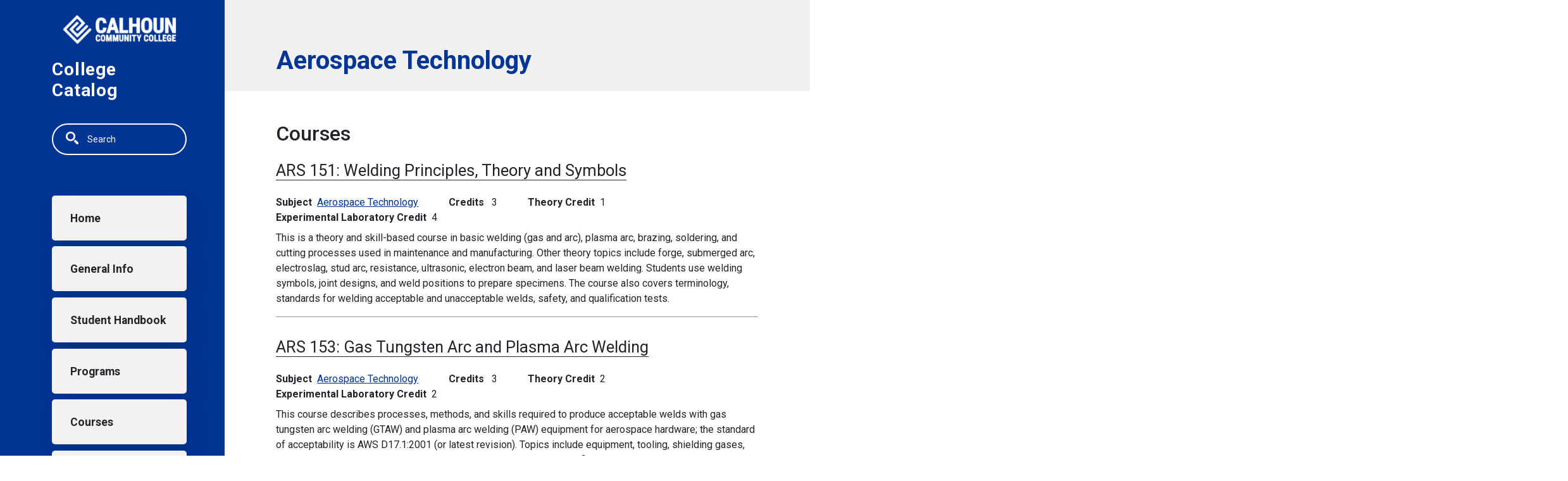

--- FILE ---
content_type: text/html; charset=UTF-8
request_url: https://catalog.calhoun.edu/aerospace-technology
body_size: 7096
content:
<!DOCTYPE html>
<html lang="en" dir="ltr" prefix="content: http://purl.org/rss/1.0/modules/content/  dc: http://purl.org/dc/terms/  foaf: http://xmlns.com/foaf/0.1/  og: http://ogp.me/ns#  rdfs: http://www.w3.org/2000/01/rdf-schema#  schema: http://schema.org/  sioc: http://rdfs.org/sioc/ns#  sioct: http://rdfs.org/sioc/types#  skos: http://www.w3.org/2004/02/skos/core#  xsd: http://www.w3.org/2001/XMLSchema# ">
  <head>
    <meta charset="utf-8" />
<script async defer data-domain="catalog.calhoun.edu" src="https://plausible.io/js/plausible.js"></script>
<script>window.plausible = window.plausible || function() { (window.plausible.q = window.plausible.q || []).push(arguments) }</script>
<meta name="Generator" content="Drupal 10 (https://www.drupal.org)" />
<meta name="MobileOptimized" content="width" />
<meta name="HandheldFriendly" content="true" />
<meta name="viewport" content="width=device-width, initial-scale=1.0" />
<link rel="icon" href="/themes/custom/calhoun24/images/favicon.png" type="image/vnd.microsoft.icon" />
<link rel="canonical" href="https://catalog.calhoun.edu/aerospace-technology" />
<link rel="shortlink" href="https://catalog.calhoun.edu/taxonomy/term/1240" />

    <title>Aerospace Technology | Calhoun Community College</title>
    <link rel="stylesheet" media="all" href="/sites/default/files/css/css_gm9c6eZQ2Wwyowcf8qxjdfIGyY33yMhXoVJ0yqh4yuk.css?delta=0&amp;language=en&amp;theme=calhoun24&amp;include=eJxVikEKgDAMBD-kBETfU9IaazE20qSCv5ceRL3t7ExAXqXmYYTI4pF7tYtTjl0ILmw0J5MywRccJzXXMtJWHfPiTIQ9Fvhjs7bSTvCM96k5nVQUudNLjXbwqHQDCxY2jg" />
<link rel="stylesheet" media="all" href="https://fonts.googleapis.com/css2?family=Roboto:ital,wght@0,400;0,500;0,700;1,400;1,500;1,700&amp;display=swap" />
<link rel="stylesheet" media="all" href="/sites/default/files/css/css_1ZpULm63-pv8lLHaFuONMgbQ16J9YS3-mzz5c7Q0S9U.css?delta=2&amp;language=en&amp;theme=calhoun24&amp;include=eJxVikEKgDAMBD-kBETfU9IaazE20qSCv5ceRL3t7ExAXqXmYYTI4pF7tYtTjl0ILmw0J5MywRccJzXXMtJWHfPiTIQ9Fvhjs7bSTvCM96k5nVQUudNLjXbwqHQDCxY2jg" />

    
              </head>
  <body class="calhoun-community-college">
        <a href="#main-content" class="visually-hidden focusable">
      Skip to main content
    </a>
    
      <div class="dialog-off-canvas-main-canvas" data-off-canvas-main-canvas>
    
<div class="layout-container mobile-toggler-menu outer-course-teaser-card">
  <div class="content-wrapper">

    <header role="banner" class="site-header">
      <div class="header-container">
        <div class="row">
                              <div class="logo-wrapper">
                          <a class="logo" href="https://calhoun.edu/">
                <img src="/themes/custom/calhoun24/images/logo.png" alt="Calhoun Community College catalog"/>
              </a>
                      </div>

          <span class="header-title">College Catalog</span>
                                <div class="toggler-menu-button navbar navbar-expand-lg">
              <button class="navbar-toggler" type="button" data-bs-toggle="collapse" data-bs-target="#navbar-toggler" aria-controls="navbar-toggler" aria-expanded="false" aria-label="Toggle navigation">
                <span class="navbar-toggler-icon"></span>
              </button>
            </div>
                    <div class="site-menu">
            <div class="site-menu-wrapper">
                              <div class="toggler-menu">
                  <div class="collapse" id="navbar-toggler">
                      <div class="region region-primary-menu">
    <div class="views-exposed-form block block-views block-views-exposed-filter-blocksearch-api-page-1" data-drupal-selector="views-exposed-form-search-api-page-1" id="block-calhoun24-exposedformsearch-apipage-1">
  
    
      <form action="/search" method="get" id="views-exposed-form-search-api-page-1" accept-charset="UTF-8">
  <div class="js-form-item form-item form-type-textfield js-form-type-textfield form-item-search-api-fulltext js-form-item-search-api-fulltext">
      <label for="edit-search-api-fulltext">Fulltext search</label>
        <input data-drupal-selector="edit-search-api-fulltext" type="text" id="edit-search-api-fulltext" name="search_api_fulltext" value="" size="30" maxlength="128" placeholder="Search" class="form-text" />

        </div>
<div data-drupal-selector="edit-actions" class="form-actions js-form-wrapper form-wrapper" id="edit-actions"><input data-drupal-selector="edit-submit-search-api" type="submit" id="edit-submit-search-api" value="Search" class="button js-form-submit form-submit" />
</div>


</form>

  </div>
<nav role="navigation" aria-labelledby="block-calhoun24-mainnavigation-menu" id="block-calhoun24-mainnavigation">
            
  <h2 class="visually-hidden" id="block-calhoun24-mainnavigation-menu">Main navigation</h2>
  

        
              <ul>
              <li>
        <a href="/" data-drupal-link-system-path="&lt;front&gt;">Home</a>
              </li>
          <li>
        <a href="/general-information" data-drupal-link-system-path="node/3765">General Info</a>
              </li>
          <li>
        <a href="/student-handbook" data-drupal-link-system-path="node/4580">Student Handbook</a>
              </li>
          <li>
        <a href="/degrees">Programs</a>
              </li>
          <li>
        <a href="/classes" data-drupal-link-system-path="classes">Courses</a>
              </li>
          <li>
        <a href="https://calhoun.edu">calhoun.edu</a>
              </li>
        </ul>
  


  </nav>

  </div>

                  </div>
                </div>
                          </div>
          </div>
        </div>
      </div>
    </header>

    <main role="main" class="site-main">
            <span id="main-content" tabindex="-1"></span>
      <div class="layout-content">
        
                
          <div class="region region-content">
    <div data-drupal-messages-fallback class="hidden"></div><div about="/aerospace-technology" id="taxonomy-term-1240" class="taxonomy-term vocabulary-programs taxonomy-term-full">
  
  
  <header class="node-header page-header-gray">
  <div class="node-header-text">
    
                <h1>
            <div class="field field--name-name field--type-string field--label-hidden field__item">Aerospace Technology</div>
      </h1>
            
  </div>
    </header>


  <div class="term-content-wrapper">
    <div class="term-content">
              
        
        
        
        

        
                

                

        
                  <h2 id="classes">Courses</h2>
          
<article about="/aerospace-technology/ars-151" class="node node--type-class node--view-mode-term">
  <div class="node__content">
        
    
    <h3><a href="/aerospace-technology/ars-151">ARS 151: 
            <span class="field field--name-field-item field--type-string field--label-hidden field__item">Welding Principles, Theory and Symbols</span>
      </a></h3>
    
<div  class="degree-class-overview">
      
  <div class="field field--name-field-class-program field--type-entity-reference field--label-above">
    <div class="field__label">Subject</div>
          <div class="field__items">
              <div class="field__item"><a href="/aerospace-technology" hreflang="en">Aerospace Technology</a></div>
              </div>
      </div>

  <span class="field field--name-field-credits field--type-integer field--label-above">
    <span class="field__label">Credits</span>
              <span class="field__item">3</span>
          </span>

  <div class="field field--name-field-credit-theory field--type-string field--label-above">
    <div class="field__label">Theory Credit</div>
              <div class="field__item">1</div>
          </div>

  <div class="field field--name-field-credit-experimental field--type-string field--label-above">
    <div class="field__label">Experimental Laboratory Credit</div>
              <div class="field__item">4</div>
          </div>

  </div>

<div  class="degree-class-details">
      
            <div class="field field--name-field-description field--type-text-long field--label-hidden field__item"><p>This is a theory and skill-based course in basic welding (gas and arc), plasma arc, brazing, soldering, and cutting processes used in maintenance and manufacturing. Other theory topics include forge, submerged arc, electroslag, stud arc, resistance, ultrasonic, electron beam, and laser beam welding. Students use welding symbols, joint designs, and weld positions to prepare specimens. The course also covers terminology, standards for welding acceptable and unacceptable welds, safety, and qualification tests.</p>
</div>
      
  </div>

  </div>
</article>

<article about="/aerospace-technology/ars-153" class="node node--type-class node--view-mode-term">
  <div class="node__content">
        
    
    <h3><a href="/aerospace-technology/ars-153">ARS 153: 
            <span class="field field--name-field-item field--type-string field--label-hidden field__item">Gas Tungsten Arc and Plasma Arc Welding</span>
      </a></h3>
    
<div  class="degree-class-overview">
      
  <div class="field field--name-field-class-program field--type-entity-reference field--label-above">
    <div class="field__label">Subject</div>
          <div class="field__items">
              <div class="field__item"><a href="/aerospace-technology" hreflang="en">Aerospace Technology</a></div>
              </div>
      </div>

  <span class="field field--name-field-credits field--type-integer field--label-above">
    <span class="field__label">Credits</span>
              <span class="field__item">3</span>
          </span>

  <div class="field field--name-field-credit-theory field--type-string field--label-above">
    <div class="field__label">Theory Credit</div>
              <div class="field__item">2</div>
          </div>

  <div class="field field--name-field-credit-experimental field--type-string field--label-above">
    <div class="field__label">Experimental Laboratory Credit</div>
              <div class="field__item">2</div>
          </div>

  </div>

<div  class="degree-class-details">
      
            <div class="field field--name-field-description field--type-text-long field--label-hidden field__item"><p>This course describes processes, methods, and skills required to produce acceptable welds with gas tungsten arc welding (GTAW) and plasma arc welding (PAW) equipment for aerospace hardware; the standard of acceptability is AWS D17.1:2001 (or latest revision). Topics include equipment, tooling, shielding gases, arc characteristics, welding techniques, non-consumable electrodes, filler metals, base materials, and related safety. Instruction covers manual, semi-automatic, and automatic welding procedures.</p>
</div>
      
<div >
  <h3>Prerequisites</h3>
    
            <div class="field field--name-field-pr field--type-text-long field--label-hidden field__item"><p>ARS 151</p>
</div>
      
  </div>
  </div>

  </div>
</article>

<article about="/aerospace-technology/ars-161" class="node node--type-class node--view-mode-term">
  <div class="node__content">
        
    
    <h3><a href="/aerospace-technology/ars-161">ARS 161: 
            <span class="field field--name-field-item field--type-string field--label-hidden field__item">NDT Eddy Current Testing Inspection</span>
      </a></h3>
    
<div  class="degree-class-overview">
      
  <div class="field field--name-field-class-program field--type-entity-reference field--label-above">
    <div class="field__label">Subject</div>
          <div class="field__items">
              <div class="field__item"><a href="/aerospace-technology" hreflang="en">Aerospace Technology</a></div>
              </div>
      </div>

  <span class="field field--name-field-credits field--type-integer field--label-above">
    <span class="field__label">Credits</span>
              <span class="field__item">3</span>
          </span>

  <div class="field field--name-field-credit-theory field--type-string field--label-above">
    <div class="field__label">Theory Credit</div>
              <div class="field__item">2</div>
          </div>

  <div class="field field--name-field-credit-experimental field--type-string field--label-above">
    <div class="field__label">Experimental Laboratory Credit</div>
              <div class="field__item">3</div>
          </div>

  </div>

<div  class="degree-class-details">
      
            <div class="field field--name-field-description field--type-text-long field--label-hidden field__item"><p>This course will cover the theory of the production of eddy currents, calibration and operation of eddy current machines, and applications of eddy current testing. Topics include aerospace maintenance and production, covering analog and phase analysis principles, and detecting surface and subsurface flaws, cracks, and corrosion. The labs will use Eddy current to inspect various materials and components across several engineering fields, including Aerospace, Chemical industry, nuclear, and power generation.</p></div>
      
<div >
  <h3>Prerequisites</h3>
    
      <div class="field field--name-field-prerequisite-courses field--type-entity-reference field--label-hidden field__items">
              <div class="field__item"><a href="/aerospace-technology/ars-151" hreflang="en">ARS 151</a></div>
          </div>
  
  </div>
  </div>

  </div>
</article>

<article about="/aerospace-technology/ars-163" class="node node--type-class node--view-mode-term">
  <div class="node__content">
        
    
    <h3><a href="/aerospace-technology/ars-163">ARS 163: 
            <span class="field field--name-field-item field--type-string field--label-hidden field__item">NDT Magnetic Particle Inspection</span>
      </a></h3>
    
<div  class="degree-class-overview">
      
  <div class="field field--name-field-class-program field--type-entity-reference field--label-above">
    <div class="field__label">Subject</div>
          <div class="field__items">
              <div class="field__item"><a href="/aerospace-technology" hreflang="en">Aerospace Technology</a></div>
              </div>
      </div>

  <span class="field field--name-field-credits field--type-integer field--label-above">
    <span class="field__label">Credits</span>
              <span class="field__item">3</span>
          </span>

  <div class="field field--name-field-credit-theory field--type-string field--label-above">
    <div class="field__label">Theory Credit</div>
              <div class="field__item">2</div>
          </div>

  <div class="field field--name-field-credit-experimental field--type-string field--label-above">
    <div class="field__label">Experimental Laboratory Credit</div>
              <div class="field__item">3</div>
          </div>

  </div>

<div  class="degree-class-details">
      
            <div class="field field--name-field-description field--type-text-long field--label-hidden field__item"><p>This course introduces magnetic particle principles of electromagnetism, terminology, and applications of magnetic particle inspections to give the students a basic understanding of inducing magnetic fields, flaw detection, and interpretation. In addition, this course covers developing proper magnetic particle inspection techniques, quality control checks, interpretation, and reporting of indications.</p></div>
      
<div >
  <h3>Prerequisites</h3>
    
      <div class="field field--name-field-prerequisite-courses field--type-entity-reference field--label-hidden field__items">
              <div class="field__item"><a href="/aerospace-technology/ars-151" hreflang="en">ARS 151</a></div>
          </div>
  
  </div>
  </div>

  </div>
</article>

<article about="/aerospace-technology/ars-176" class="node node--type-class node--view-mode-term">
  <div class="node__content">
        
    
    <h3><a href="/aerospace-technology/ars-176">ARS 176: 
            <span class="field field--name-field-item field--type-string field--label-hidden field__item">Electrical/Electronic Assembly</span>
      </a></h3>
    
<div  class="degree-class-overview">
      
  <div class="field field--name-field-class-program field--type-entity-reference field--label-above">
    <div class="field__label">Subject</div>
          <div class="field__items">
              <div class="field__item"><a href="/aerospace-technology" hreflang="en">Aerospace Technology</a></div>
              </div>
      </div>

  <span class="field field--name-field-credits field--type-integer field--label-above">
    <span class="field__label">Credits</span>
              <span class="field__item">3</span>
          </span>

  <div class="field field--name-field-credit-theory field--type-string field--label-above">
    <div class="field__label">Theory Credit</div>
              <div class="field__item">2</div>
          </div>

  <div class="field field--name-field-credit-manipulative field--type-string field--label-above">
    <div class="field__label">Manipulative Laboratory</div>
              <div class="field__item">3</div>
          </div>

  </div>

<div  class="degree-class-details">
      
            <div class="field field--name-field-description field--type-text-long field--label-hidden field__item"><p>This mechanics of electrical/electronics assembly course covers materials and wire configurations, tools for wire preparation and assembly, wire stripping, connection requirements, terminal assembly, solder connections, crimp connections, solder splices, shield terminations, tying and lacing, hardware installation, inspection, testing, safety, and industry specifications/standards. Worker proficiency certification in IPC/WHMA-A-620, “Requirements for Acceptance for Cable and Wire Harness Assemblies,” is covered but certification testing is not a requirement to receive credit for the class.</p>
</div>
      
  </div>

  </div>
</article>

<article about="/aerospace-technology/ars-178" class="node node--type-class node--view-mode-term">
  <div class="node__content">
        
    
    <h3><a href="/aerospace-technology/ars-178">ARS 178: 
            <span class="field field--name-field-item field--type-string field--label-hidden field__item">Aerospace Mechanical Assembly</span>
      </a></h3>
    
<div  class="degree-class-overview">
      
  <div class="field field--name-field-class-program field--type-entity-reference field--label-above">
    <div class="field__label">Subject</div>
          <div class="field__items">
              <div class="field__item"><a href="/aerospace-technology" hreflang="en">Aerospace Technology</a></div>
              </div>
      </div>

  <span class="field field--name-field-credits field--type-integer field--label-above">
    <span class="field__label">Credits</span>
              <span class="field__item">3</span>
          </span>

  <div class="field field--name-field-credit-theory field--type-string field--label-above">
    <div class="field__label">Theory Credit</div>
              <div class="field__item">2</div>
          </div>

  <div class="field field--name-field-credit-manipulative field--type-string field--label-above">
    <div class="field__label">Manipulative Laboratory</div>
              <div class="field__item">3</div>
          </div>

  </div>

<div  class="degree-class-details">
      
            <div class="field field--name-field-description field--type-text-long field--label-hidden field__item"><p>This course is a study of mechanical assembly processes applied in aerospace and related manufacturing industries. Topics include orbital tube welding (setup, programming, and tube preparation, drilling techniques, torquing techniques, fastener installation, related attachments, and safety.)</p>
</div>
      
  </div>

  </div>
</article>

<article about="/aerospace-technology/ars-251" class="node node--type-class node--view-mode-term">
  <div class="node__content">
        
    
    <h3><a href="/aerospace-technology/ars-251">ARS 251: 
            <span class="field field--name-field-item field--type-string field--label-hidden field__item">Specialized Welding Processes</span>
      </a></h3>
    
<div  class="degree-class-overview">
      
  <div class="field field--name-field-class-program field--type-entity-reference field--label-above">
    <div class="field__label">Subject</div>
          <div class="field__items">
              <div class="field__item"><a href="/aerospace-technology" hreflang="en">Aerospace Technology</a></div>
              </div>
      </div>

  <span class="field field--name-field-credits field--type-integer field--label-above">
    <span class="field__label">Credits</span>
              <span class="field__item">3</span>
          </span>

  <div class="field field--name-field-credit-theory field--type-string field--label-above">
    <div class="field__label">Theory Credit</div>
              <div class="field__item">2</div>
          </div>

  <div class="field field--name-field-credit-experimental field--type-string field--label-above">
    <div class="field__label">Experimental Laboratory Credit</div>
              <div class="field__item">2</div>
          </div>

  </div>

<div  class="degree-class-details">
      
            <div class="field field--name-field-description field--type-text-long field--label-hidden field__item"><p>This course is an overview of the basics of metals joining using processes other than electric arc. Topics include safety; brazing; soldering; diffusion bonding; and welding processes such as resistance, laser, electron beam, ultrasonic, friction, inertia, explosion, upset, thermite, and forge.</p>
</div>
      
<div >
  <h3>Prerequisites</h3>
    
            <div class="field field--name-field-pr field--type-text-long field--label-hidden field__item"><p>ARS 153</p>
</div>
      
  </div>
  </div>

  </div>
</article>

<article about="/aerospace-technology/ars-253" class="node node--type-class node--view-mode-term">
  <div class="node__content">
        
    
    <h3><a href="/aerospace-technology/ars-253">ARS 253: 
            <span class="field field--name-field-item field--type-string field--label-hidden field__item">Welding Certification Preparation</span>
      </a></h3>
    
<div  class="degree-class-overview">
      
  <div class="field field--name-field-class-program field--type-entity-reference field--label-above">
    <div class="field__label">Subject</div>
          <div class="field__items">
              <div class="field__item"><a href="/aerospace-technology" hreflang="en">Aerospace Technology</a></div>
              </div>
      </div>

  <span class="field field--name-field-credits field--type-integer field--label-above">
    <span class="field__label">Credits</span>
              <span class="field__item">3</span>
          </span>

  <div class="field field--name-field-credit-theory field--type-string field--label-above">
    <div class="field__label">Theory Credit</div>
              <div class="field__item">1</div>
          </div>

  <div class="field field--name-field-credit-experimental field--type-string field--label-above">
    <div class="field__label">Experimental Laboratory Credit</div>
              <div class="field__item">4</div>
          </div>

  </div>

<div  class="degree-class-details">
      
            <div class="field field--name-field-description field--type-text-long field--label-hidden field__item"><p>This course details the requirements for welder/welding operator certification in the aerospace industry. Training includes gas tungsten arc welding (GTAW) and plasma arc welding (PAW) processes and equipment and related safety. Emphasis is on materials in Groups I, II, III, and IV as defined in AWS D17.1:2001.</p>
</div>
      
<div >
  <h3>Prerequisites</h3>
    
            <div class="field field--name-field-pr field--type-text-long field--label-hidden field__item"><p>ARS 251</p>
</div>
      
  </div>
  </div>

  </div>
</article>

<article about="/aerospace-technology/ars-276" class="node node--type-class node--view-mode-term">
  <div class="node__content">
        
    
    <h3><a href="/aerospace-technology/ars-276">ARS 276: 
            <span class="field field--name-field-item field--type-string field--label-hidden field__item">Instrumentation Attachments and Adhesive Bonding Procedures</span>
      </a></h3>
    
<div  class="degree-class-overview">
      
  <div class="field field--name-field-class-program field--type-entity-reference field--label-above">
    <div class="field__label">Subject</div>
          <div class="field__items">
              <div class="field__item"><a href="/aerospace-technology" hreflang="en">Aerospace Technology</a></div>
              </div>
      </div>

  <span class="field field--name-field-credits field--type-integer field--label-above">
    <span class="field__label">Credits</span>
              <span class="field__item">3</span>
          </span>

  <div class="field field--name-field-credit-theory field--type-string field--label-above">
    <div class="field__label">Theory Credit</div>
              <div class="field__item">2</div>
          </div>

  <div class="field field--name-field-credit-experimental field--type-string field--label-above">
    <div class="field__label">Experimental Laboratory Credit</div>
              <div class="field__item">2</div>
          </div>

  </div>

<div  class="degree-class-details">
      
            <div class="field field--name-field-description field--type-text-long field--label-hidden field__item"><p>This course covers the use and installation techniques of instruments such as thermocouples, temperature sensors, and strain gages on different types of aircraft and structures. Topics include bonding materials, soldering techniques, electrical testing of temperature sensors and strain gages, mixing and applying adhesives for pressure, the effects of corrosion and weather, fuel tank sealing, adhesive selection, and safety.</p>
</div>
      
<div >
  <h3>Prerequisites</h3>
    
            <div class="field field--name-field-pr field--type-text-long field--label-hidden field__item"><p>ARS 176 or 178</p>
</div>
      
  </div>
  </div>

  </div>
</article>

<article about="/aerospace-technology/ars-278" class="node node--type-class node--view-mode-term">
  <div class="node__content">
        
    
    <h3><a href="/aerospace-technology/ars-278">ARS 278: 
            <span class="field field--name-field-item field--type-string field--label-hidden field__item">Composite Materials Fabrication and Assembly</span>
      </a></h3>
    
<div  class="degree-class-overview">
      
  <div class="field field--name-field-class-program field--type-entity-reference field--label-above">
    <div class="field__label">Subject</div>
          <div class="field__items">
              <div class="field__item"><a href="/aerospace-technology" hreflang="en">Aerospace Technology</a></div>
              </div>
      </div>

  <span class="field field--name-field-credits field--type-integer field--label-above">
    <span class="field__label">Credits</span>
              <span class="field__item">3</span>
          </span>

  <div class="field field--name-field-credit-theory field--type-string field--label-above">
    <div class="field__label">Theory Credit</div>
              <div class="field__item">2</div>
          </div>

  <div class="field field--name-field-credit-experimental field--type-string field--label-above">
    <div class="field__label">Experimental Laboratory Credit</div>
              <div class="field__item">2</div>
          </div>

  </div>

<div  class="degree-class-details">
      
            <div class="field field--name-field-description field--type-text-long field--label-hidden field__item"><p>This is a course in composite materials manufacturing. Topics include design and manufacturing techniques such as wet layups, prepregs, vacuum bagging, and filament winding. The course also covers the history of composite manufacturing, types of materials used in composite component fabrication, drilling and repair techniques, and related safety.</p>
</div>
      
  </div>

  </div>
</article>

<article about="/aerospace-technology/ars-279" class="node node--type-class node--view-mode-term">
  <div class="node__content">
        
    
    <h3><a href="/aerospace-technology/ars-279">ARS 279: 
            <span class="field field--name-field-item field--type-string field--label-hidden field__item">Adv. Composite Materials Fabrication &amp; Assembly</span>
      </a></h3>
    
<div  class="degree-class-overview">
      
  <div class="field field--name-field-class-program field--type-entity-reference field--label-above">
    <div class="field__label">Subject</div>
          <div class="field__items">
              <div class="field__item"><a href="/aerospace-technology" hreflang="en">Aerospace Technology</a></div>
              </div>
      </div>

  <span class="field field--name-field-credits field--type-integer field--label-above">
    <span class="field__label">Credits</span>
              <span class="field__item">3</span>
          </span>

  <div class="field field--name-field-credit-theory field--type-string field--label-above">
    <div class="field__label">Theory Credit</div>
              <div class="field__item">2</div>
          </div>

  <div class="field field--name-field-credit-experimental field--type-string field--label-above">
    <div class="field__label">Experimental Laboratory Credit</div>
              <div class="field__item">2</div>
          </div>

  </div>

<div  class="degree-class-details">
      
            <div class="field field--name-field-description field--type-text-long field--label-hidden field__item"><p>This is a course in composite materials manufacturing. Topics include manufacturing and repair techniques such as core layups, molds, and repairs. The course also covers hot bonders, oven cures, and autoclave operations and their related uses.</p>
</div>
      
<div >
  <h3>Prerequisites</h3>
    
            <div class="field field--name-field-pr field--type-text-long field--label-hidden field__item"><p>ARS 278</p>
</div>
      
  </div>
  </div>

  </div>
</article>

<article about="/aerospace-technology/ars-280" class="node node--type-class node--view-mode-term">
  <div class="node__content">
        
    
    <h3><a href="/aerospace-technology/ars-280">ARS 280: 
            <span class="field field--name-field-item field--type-string field--label-hidden field__item">Surface Preparation and Coatings</span>
      </a></h3>
    
<div  class="degree-class-overview">
      
  <div class="field field--name-field-class-program field--type-entity-reference field--label-above">
    <div class="field__label">Subject</div>
          <div class="field__items">
              <div class="field__item"><a href="/aerospace-technology" hreflang="en">Aerospace Technology</a></div>
              </div>
      </div>

  <span class="field field--name-field-credits field--type-integer field--label-above">
    <span class="field__label">Credits</span>
              <span class="field__item">3</span>
          </span>

  <div class="field field--name-field-credit-theory field--type-string field--label-above">
    <div class="field__label">Theory Credit</div>
              <div class="field__item">2</div>
          </div>

  <div class="field field--name-field-credit-experimental field--type-string field--label-above">
    <div class="field__label">Experimental Laboratory Credit</div>
              <div class="field__item">2</div>
          </div>

  </div>

<div  class="degree-class-details">
      
            <div class="field field--name-field-description field--type-text-long field--label-hidden field__item"><p>This course is a study of component surface preparation for various coating and painting applications. The content includes color development, paint booth operation (electrical and air system), wet and dry coating thickness measurement, manual and automated coating techniques, and general and hazardous material handling safety.</p>
</div>
      
  </div>

  </div>
</article>

<article about="/aerospace-technology/ars-282" class="node node--type-class node--view-mode-term">
  <div class="node__content">
        
    
    <h3><a href="/aerospace-technology/ars-282">ARS 282: 
            <span class="field field--name-field-item field--type-string field--label-hidden field__item">Integrated Assembly Project</span>
      </a></h3>
    
<div  class="degree-class-overview">
      
  <div class="field field--name-field-class-program field--type-entity-reference field--label-above">
    <div class="field__label">Subject</div>
          <div class="field__items">
              <div class="field__item"><a href="/aerospace-technology" hreflang="en">Aerospace Technology</a></div>
              </div>
      </div>

  <span class="field field--name-field-credits field--type-integer field--label-above">
    <span class="field__label">Credits</span>
              <span class="field__item">3</span>
          </span>

  <div class="field field--name-field-credit-theory field--type-string field--label-above">
    <div class="field__label">Theory Credit</div>
              <div class="field__item">2</div>
          </div>

  <div class="field field--name-field-credit-experimental field--type-string field--label-above">
    <div class="field__label">Experimental Laboratory Credit</div>
              <div class="field__item">2</div>
          </div>

  </div>

<div  class="degree-class-details">
      
            <div class="field field--name-field-description field--type-text-long field--label-hidden field__item"><p>This course is a study in integrating Aerospace technologies/ processes using mechanical, electrical, specialized coatings, composites, and instrumentation for aerospace assemblies. The content includes how to integrate technologies together into an aerospace assembly. The course also covers equipment used in these processes.</p></div>
      
<div >
  <h3>Prerequisites</h3>
    
            <div class="field field--name-field-pr field--type-text-long field--label-hidden field__item"><p>ARS 278 or Permission of instructor</p></div>
      
  </div>
  </div>

  </div>
</article>

<article about="/aerospace-technology/ars-284" class="node node--type-class node--view-mode-term">
  <div class="node__content">
        
    
    <h3><a href="/aerospace-technology/ars-284">ARS 284: 
            <span class="field field--name-field-item field--type-string field--label-hidden field__item">Specialized Coating Processes</span>
      </a></h3>
    
<div  class="degree-class-overview">
      
  <div class="field field--name-field-class-program field--type-entity-reference field--label-above">
    <div class="field__label">Subject</div>
          <div class="field__items">
              <div class="field__item"><a href="/aerospace-technology" hreflang="en">Aerospace Technology</a></div>
              </div>
      </div>

  <span class="field field--name-field-credits field--type-integer field--label-above">
    <span class="field__label">Credits</span>
              <span class="field__item">3</span>
          </span>

  <div class="field field--name-field-credit-theory field--type-string field--label-above">
    <div class="field__label">Theory Credit</div>
              <div class="field__item">2</div>
          </div>

  <div class="field field--name-field-credit-experimental field--type-string field--label-above">
    <div class="field__label">Experimental Laboratory Credit</div>
              <div class="field__item">2</div>
          </div>

  </div>

<div  class="degree-class-details">
      
            <div class="field field--name-field-description field--type-text-long field--label-hidden field__item"><p>This course is a study in special coatings for aerospace structures. Topics include mixing, applying, and curing of coating materials, environmental effects on coating materials, and general and hazardous material handling safety. The course also covers equipment used in these processes.</p>
</div>
      
<div >
  <h3>Prerequisites</h3>
    
            <div class="field field--name-field-pr field--type-text-long field--label-hidden field__item"><p>ARS 176 or 178</p>
</div>
      
  </div>
  </div>

  </div>
</article>

                  </div>
  </div>
</div>

  </div>

      </div>
    </main>

  </div>
</div>

<footer role="contentinfo" class="site-footer">
  <div class="footer-top">
        <div class="container">
      <div class="row">
        <div class="col-6">
                                <a class="footer-logo" href="https://calhoun.edu/">
              <img src="/themes/custom/calhoun24/images/logo.png" alt="Calhoun Community College catalog"/>
            </a>
                  </div>
        <div class="col-6">
          <div class="site-footer-menu">
              <div class="region region-footer">
    <nav role="navigation" aria-labelledby="block-calhoun24-acalhoun21ount-menu-menu" id="block-calhoun24-acalhoun21ount-menu">
            
  <h2 class="visually-hidden" id="block-calhoun24-acalhoun21ount-menu-menu">User account menu</h2>
  

        
              <ul>
              <li>
        <a href="/user/login" data-drupal-link-system-path="user/login">Staff Login</a>
              </li>
        </ul>
  


  </nav>

  </div>

          </div>
        </div>
      </div>
      <small class="footer-copyright">&copy; 2026 Calhoun Community College</small>
    </div>
  </div>
  <div class="container footer-bottom">
    <small class="footer-cc-link">
      <a href="https://cleancatalog.com">Course Catalog Software by Clean Catalog</a>
    </small>
  </div>
</footer>


</div>
  </div>

    
    <script type="application/json" data-drupal-selector="drupal-settings-json">{"path":{"baseUrl":"\/","pathPrefix":"","currentPath":"taxonomy\/term\/1240","currentPathIsAdmin":false,"isFront":false,"currentLanguage":"en"},"pluralDelimiter":"\u0003","suppressDeprecationErrors":true,"field_group":{"html_element":{"mode":"default","context":"view","settings":{"classes":"","show_empty_fields":false,"id":"","element":"div","show_label":false,"label_element":"h3","label_element_classes":"","attributes":"","effect":"none","speed":"fast"}}},"ajaxTrustedUrl":{"\/search":true},"user":{"uid":0,"permissionsHash":"0d19ee3d2cc60772cc49d373597fbce29a90fabaafc5689295ea5064d38f3c1d"}}</script>
<script src="/sites/default/files/js/js_lEtJQofksIaDFSdwi52hunomb2NtUAXOGYeuRzCgRKQ.js?scope=footer&amp;delta=0&amp;language=en&amp;theme=calhoun24&amp;include=eJxLTjYyMDLUTy4tLsnP1UlOji_JSM1NBYrkpuaVAgCQAwoB"></script>

              </body>
</html>


--- FILE ---
content_type: text/css
request_url: https://catalog.calhoun.edu/sites/default/files/css/css_1ZpULm63-pv8lLHaFuONMgbQ16J9YS3-mzz5c7Q0S9U.css?delta=2&language=en&theme=calhoun24&include=eJxVikEKgDAMBD-kBETfU9IaazE20qSCv5ceRL3t7ExAXqXmYYTI4pF7tYtTjl0ILmw0J5MywRccJzXXMtJWHfPiTIQ9Fvhjs7bSTvCM96k5nVQUudNLjXbwqHQDCxY2jg
body_size: 35825
content:
/* @license GPL-2.0-or-later https://www.drupal.org/licensing/faq */
:root{--bs-blue:#0d6efd;--bs-indigo:#6610f2;--bs-purple:#6f42c1;--bs-pink:#d63384;--bs-red:#dc3545;--bs-orange:#fd7e14;--bs-yellow:#ffc107;--bs-green:#198754;--bs-teal:#20c997;--bs-cyan:#0dcaf0;--bs-white:#fff;--bs-gray:#6c757d;--bs-gray-dark:#343a40;--bs-gray-100:#f8f9fa;--bs-gray-200:#e9ecef;--bs-gray-300:#dee2e6;--bs-gray-400:#ced4da;--bs-gray-500:#adb5bd;--bs-gray-600:#6c757d;--bs-gray-700:#495057;--bs-gray-800:#343a40;--bs-gray-900:#212529;--bs-primary:#0d6efd;--bs-secondary:#6c757d;--bs-success:#198754;--bs-info:#0dcaf0;--bs-warning:#ffc107;--bs-danger:#dc3545;--bs-light:#f8f9fa;--bs-dark:#212529;--bs-primary-rgb:13,110,253;--bs-secondary-rgb:108,117,125;--bs-success-rgb:25,135,84;--bs-info-rgb:13,202,240;--bs-warning-rgb:255,193,7;--bs-danger-rgb:220,53,69;--bs-light-rgb:248,249,250;--bs-dark-rgb:33,37,41;--bs-white-rgb:255,255,255;--bs-black-rgb:0,0,0;--bs-body-rgb:33,37,41;--bs-font-sans-serif:Roboto,sans-serif;--bs-font-monospace:SFMono-Regular,Menlo,Monaco,Consolas,"Liberation Mono","Courier New",monospace;--bs-gradient:linear-gradient(180deg,rgba(255,255,255,0.15),rgba(255,255,255,0));--bs-body-font-family:Roboto,sans-serif;--bs-body-font-size:1rem;--bs-body-font-weight:400;--bs-body-line-height:1.5;--bs-body-color:#212529;--bs-body-bg:#fff}*,*::before,*::after{box-sizing:border-box}@media(prefers-reduced-motion:no-preference){:root{scroll-behavior:smooth}}body{margin:0;font-family:var(--bs-body-font-family);font-size:var(--bs-body-font-size);font-weight:var(--bs-body-font-weight);line-height:var(--bs-body-line-height);color:var(--bs-body-color);text-align:var(--bs-body-text-align);background-color:var(--bs-body-bg);-webkit-text-size-adjust:100%;-webkit-tap-highlight-color:rgba(0,0,0,0)}hr{margin:1rem 0;color:inherit;background-color:currentColor;border:0;opacity:.25}hr:not([size]){height:1px}.degree-row-total,.node--view-mode-full .degree-class-details .field__label,.field--name-field-pdf-links>.field__label,.paragraph--type--distribution-list-sections .paragraph--type--degree-section h2,.paragraph--type--distribution-list-sections .paragraph--type--degree-section .h2,h6,.h6,h5,.h5,h4,.h4,h3,.h3,h2,.h2,h1,.h1{margin-top:0;margin-bottom:1.5rem;font-family:Roboto,sans-serif;font-weight:500;line-height:1.2}h1,.h1{font-size:calc(1.375rem + 1.5vw)}@media(min-width:1200px){h1,.h1{font-size:2.5rem}}h2,.h2{font-size:calc(1.325rem + 0.9vw)}@media(min-width:1200px){h2,.h2{font-size:2rem}}h3,.h3{font-size:calc(1.285rem + 0.42vw)}@media(min-width:1200px){h3,.h3{font-size:1.6rem}}h4,.h4{font-size:calc(1.275rem + 0.3vw)}@media(min-width:1200px){h4,.h4{font-size:1.5rem}}h5,.h5{font-size:1.25rem}h6,.h6{font-size:1rem}p{margin-top:0;margin-bottom:1rem}abbr[title],abbr[data-bs-original-title]{text-decoration:underline dotted;cursor:help;text-decoration-skip-ink:none}address{margin-bottom:1rem;font-style:normal;line-height:inherit}ol,ul{padding-left:2rem}ol,ul,dl{margin-top:0;margin-bottom:1rem}ol ol,ul ul,ol ul,ul ol{margin-bottom:0}dt{font-weight:700}dd{margin-bottom:.5rem;margin-left:0}blockquote{margin:0 0 1rem}b,strong{font-weight:bolder}small,.small{font-size:0.875em}mark,.mark{padding:.2em;background-color:#fcf8e3}sub,sup{position:relative;font-size:0.75em;line-height:0;vertical-align:baseline}sub{bottom:-0.25em}sup{top:-0.5em}a{color:#003594;text-decoration:underline}a:hover{color:#003594}a:not([href]):not([class]),a:not([href]):not([class]):hover{color:inherit;text-decoration:none}pre,code,kbd,samp{font-family:var(--bs-font-monospace);font-size:1em;direction:ltr;unicode-bidi:bidi-override}pre{display:block;margin-top:0;margin-bottom:1rem;overflow:auto;font-size:0.875em}pre code{font-size:inherit;color:inherit;word-break:normal}code{font-size:0.875em;color:#d63384;word-wrap:break-word}a>code{color:inherit}kbd{padding:.2rem .4rem;font-size:0.875em;color:#fff;background-color:#212529;border-radius:.2rem}kbd kbd{padding:0;font-size:1em;font-weight:700}figure{margin:0 0 1rem}img,svg{vertical-align:middle}table{caption-side:bottom;border-collapse:collapse}caption{padding-top:.5rem;padding-bottom:.5rem;color:#6c757d;text-align:left}th{text-align:inherit;text-align:-webkit-match-parent}thead,tbody,tfoot,tr,td,th{border-color:inherit;border-style:solid;border-width:0}label{display:inline-block}button{border-radius:0}button:focus:not(:focus-visible){outline:0}input,button,select,optgroup,textarea{margin:0;font-family:inherit;font-size:inherit;line-height:inherit}button,select{text-transform:none}[role=button]{cursor:pointer}select{word-wrap:normal}select:disabled{opacity:1}[list]::-webkit-calendar-picker-indicator{display:none}button,[type=button],[type=reset],[type=submit]{-webkit-appearance:button}button:not(:disabled),[type=button]:not(:disabled),[type=reset]:not(:disabled),[type=submit]:not(:disabled){cursor:pointer}::-moz-focus-inner{padding:0;border-style:none}textarea{resize:vertical}fieldset{min-width:0;padding:0;margin:0;border:0}legend{float:left;width:100%;padding:0;margin-bottom:.5rem;font-size:calc(1.275rem + 0.3vw);line-height:inherit}@media(min-width:1200px){legend{font-size:1.5rem}}legend+*{clear:left}::-webkit-datetime-edit-fields-wrapper,::-webkit-datetime-edit-text,::-webkit-datetime-edit-minute,::-webkit-datetime-edit-hour-field,::-webkit-datetime-edit-day-field,::-webkit-datetime-edit-month-field,::-webkit-datetime-edit-year-field{padding:0}::-webkit-inner-spin-button{height:auto}[type=search]{outline-offset:-2px;-webkit-appearance:textfield}::-webkit-search-decoration{-webkit-appearance:none}::-webkit-color-swatch-wrapper{padding:0}::file-selector-button{font:inherit}::-webkit-file-upload-button{font:inherit;-webkit-appearance:button}output{display:inline-block}iframe{border:0}summary{display:list-item;cursor:pointer}progress{vertical-align:baseline}[hidden]{display:none !important}.lead{font-size:1.25rem;font-weight:300}.display-1{font-size:calc(1.625rem + 4.5vw);font-weight:300;line-height:1.2}@media(min-width:1200px){.display-1{font-size:5rem}}.display-2{font-size:calc(1.575rem + 3.9vw);font-weight:300;line-height:1.2}@media(min-width:1200px){.display-2{font-size:4.5rem}}.display-3{font-size:calc(1.525rem + 3.3vw);font-weight:300;line-height:1.2}@media(min-width:1200px){.display-3{font-size:4rem}}.display-4{font-size:calc(1.475rem + 2.7vw);font-weight:300;line-height:1.2}@media(min-width:1200px){.display-4{font-size:3.5rem}}.display-5{font-size:calc(1.425rem + 2.1vw);font-weight:300;line-height:1.2}@media(min-width:1200px){.display-5{font-size:3rem}}.display-6{font-size:calc(1.375rem + 1.5vw);font-weight:300;line-height:1.2}@media(min-width:1200px){.display-6{font-size:2.5rem}}.list-unstyled,.breadcrumb ol{padding-left:0;list-style:none}.list-inline,.breadcrumb ol{padding-left:0;list-style:none}.list-inline-item{display:inline-block}.list-inline-item:not(:last-child){margin-right:.5rem}.initialism{font-size:0.875em;text-transform:uppercase}.blockquote{margin-bottom:1rem;font-size:1.25rem}.blockquote>:last-child{margin-bottom:0}.blockquote-footer{margin-top:-1rem;margin-bottom:1rem;font-size:0.875em;color:#6c757d}.blockquote-footer::before{content:"— "}.container,.cc-disclaimer,div[role=contentinfo],.breadcrumb,article>.form-no-label,.header-container,.node--type-pdf-generator .node__content,.layout-container,.container-fluid,.container-xxl,.container-xl,.container-lg,.container-md,.container-sm{width:100%;padding-right:var(--bs-gutter-x,0.75rem);padding-left:var(--bs-gutter-x,0.75rem);margin-right:auto;margin-left:auto}@media(min-width:576px){.container-sm,.container,.cc-disclaimer,div[role=contentinfo],.breadcrumb,article>.form-no-label,.header-container,.node--type-pdf-generator .node__content,.layout-container{max-width:540px}}@media(min-width:768px){.container-md,.container-sm,.container,.cc-disclaimer,div[role=contentinfo],.breadcrumb,article>.form-no-label,.header-container,.node--type-pdf-generator .node__content,.layout-container{max-width:720px}}@media(min-width:992px){.container-lg,.container-md,.container-sm,.container,.cc-disclaimer,div[role=contentinfo],.breadcrumb,article>.form-no-label,.header-container,.node--type-pdf-generator .node__content,.layout-container{max-width:960px}}@media(min-width:1200px){.container-xl,.container-lg,.container-md,.container-sm,.container,.cc-disclaimer,div[role=contentinfo],.breadcrumb,article>.form-no-label,.header-container,.node--type-pdf-generator .node__content,.layout-container{max-width:1140px}}@media(min-width:1400px){.container-xxl,.container-xl,.container-lg,.container-md,.container-sm,.container,.cc-disclaimer,div[role=contentinfo],.breadcrumb,article>.form-no-label,.header-container,.node--type-pdf-generator .node__content,.layout-container{max-width:1320px}}.row,.view>.view-content>.views-infinite-scroll-content-wrapper,.view>.pager>.views-infinite-scroll-content-wrapper,.view>.view-content,.view>.pager,.node-header-text,.view-header-description,.pager,.cc-disclaimer .region-disclaimer,.total-credits-prefix,.field--name-field-pdf-links,.badge-arrow-row,.has-sidebar .node__content,.academic-page-wrapper,.content-wrapper{--bs-gutter-x:1.5rem;--bs-gutter-y:0;display:-ms-flexbox;display:flex;-ms-flex-wrap:wrap;flex-wrap:wrap;margin-top:calc(var(--bs-gutter-y)*-1);margin-right:calc(var(--bs-gutter-x)*-0.5);margin-left:calc(var(--bs-gutter-x)*-0.5)}.row>*,.view>.view-content>.views-infinite-scroll-content-wrapper>*,.view>.pager>.views-infinite-scroll-content-wrapper>*,.view>.view-content>*,.view>.pager>*,.node-header-text>*,.view-header-description>*,.pager>*,.cc-disclaimer .region-disclaimer>*,.total-credits-prefix>*,.field--name-field-pdf-links>*,.badge-arrow-row>*,.has-sidebar .node__content>*,.academic-page-wrapper>*,.content-wrapper>*{-ms-flex-negative:0;flex-shrink:0;width:100%;max-width:100%;padding-right:calc(var(--bs-gutter-x)*.5);padding-left:calc(var(--bs-gutter-x)*.5);margin-top:var(--bs-gutter-y)}.col{-ms-flex:1 0 0%;flex:1 0 0%}.row-cols-auto>*{-ms-flex:0 0 auto;flex:0 0 auto;width:auto}.row-cols-1>*{-ms-flex:0 0 auto;flex:0 0 auto;width:100%}.row-cols-2>*{-ms-flex:0 0 auto;flex:0 0 auto;width:50%}.row-cols-3>*{-ms-flex:0 0 auto;flex:0 0 auto;width:33.33333333%}.row-cols-4>*{-ms-flex:0 0 auto;flex:0 0 auto;width:25%}.row-cols-5>*{-ms-flex:0 0 auto;flex:0 0 auto;width:20%}.row-cols-6>*{-ms-flex:0 0 auto;flex:0 0 auto;width:16.66666667%}.col-auto{-ms-flex:0 0 auto;flex:0 0 auto;width:auto}.col-1{-ms-flex:0 0 auto;flex:0 0 auto;width:8.33333333%}.col-2,.arrow-wrapper{-ms-flex:0 0 auto;flex:0 0 auto;width:16.66666667%}.col-3{-ms-flex:0 0 auto;flex:0 0 auto;width:25%}.col-4{-ms-flex:0 0 auto;flex:0 0 auto;width:33.33333333%}.col-5,.course-teaser-credits{-ms-flex:0 0 auto;flex:0 0 auto;width:41.66666667%}.col-6{-ms-flex:0 0 auto;flex:0 0 auto;width:50%}.col-7,.badge-wrapper{-ms-flex:0 0 auto;flex:0 0 auto;width:58.33333333%}.col-8{-ms-flex:0 0 auto;flex:0 0 auto;width:66.66666667%}.col-9{-ms-flex:0 0 auto;flex:0 0 auto;width:75%}.col-10,.node--type-degree .badge-arrow-row .badge-wrapper{-ms-flex:0 0 auto;flex:0 0 auto;width:83.33333333%}.col-11{-ms-flex:0 0 auto;flex:0 0 auto;width:91.66666667%}.col-12,.cc-disclaimer .region-disclaimer>div,.toc-pdf-link .one-column,.site-main .view.view-search-api>.view-content .views-row-wrapper,.site-main-top-nav .view.view-search-api>.view-content .views-row-wrapper,.error-page div[role=contentinfo],div[role=contentinfo],.layout-container.outer-course-teaser-table .view-degrees .view-content .views-row-wrapper,.layout-container.outer-course-teaser-table .view-courses .view-content .views-row-wrapper,.layout-container.outer-course-teaser-table .view-syllabi .view-content .views-row-wrapper,.layout-container .site-main-top-nav .view-personnel .view-content .views-row-wrapper,.layout-container .site-main .view-personnel .view-content .views-row-wrapper,.layout-container .view-programs .view-content .views-row-wrapper,.layout-container.outer-course-teaser-list .view-courses>.view-content .views-row-wrapper,.layout-container.outer-course-teaser-list .view-degrees>.view-content .views-row-wrapper,.layout-container.outer-course-teaser-list .view-syllabi>.view-content .views-row-wrapper,.layout-container.outer-course-teaser-list .view-transfer-guides>.view-content .views-row-wrapper,.has-sidebar .node__content .field--name-field-sidebar,.has-sidebar .node__content .field--name-field-main-text,.has-sidebar .node__content .field--name-field-accordion-items,.academic-page-interior,.user-login-form,.user-pass,.user-pass-reset,.error-page .region-content{-ms-flex:0 0 auto;flex:0 0 auto;width:100%}.offset-1{margin-left:8.33333333%}.offset-2{margin-left:16.66666667%}.offset-3{margin-left:25%}.offset-4{margin-left:33.33333333%}.offset-5{margin-left:41.66666667%}.offset-6{margin-left:50%}.offset-7{margin-left:58.33333333%}.offset-8{margin-left:66.66666667%}.offset-9{margin-left:75%}.offset-10{margin-left:83.33333333%}.offset-11{margin-left:91.66666667%}.g-0,.gx-0{--bs-gutter-x:0}.g-0,.gy-0{--bs-gutter-y:0}.g-1,.gx-1{--bs-gutter-x:0.25rem}.g-1,.gy-1{--bs-gutter-y:0.25rem}.g-2,.gx-2{--bs-gutter-x:0.5rem}.g-2,.gy-2{--bs-gutter-y:0.5rem}.g-3,.gx-3{--bs-gutter-x:1rem}.g-3,.gy-3{--bs-gutter-y:1rem}.g-4,.gx-4{--bs-gutter-x:1.5rem}.g-4,.gy-4{--bs-gutter-y:1.5rem}.g-5,.gx-5{--bs-gutter-x:3rem}.g-5,.gy-5{--bs-gutter-y:3rem}@media(min-width:576px){.col-sm{-ms-flex:1 0 0%;flex:1 0 0%}.row-cols-sm-auto>*{-ms-flex:0 0 auto;flex:0 0 auto;width:auto}.row-cols-sm-1>*{-ms-flex:0 0 auto;flex:0 0 auto;width:100%}.row-cols-sm-2>*{-ms-flex:0 0 auto;flex:0 0 auto;width:50%}.row-cols-sm-3>*{-ms-flex:0 0 auto;flex:0 0 auto;width:33.33333333%}.row-cols-sm-4>*{-ms-flex:0 0 auto;flex:0 0 auto;width:25%}.row-cols-sm-5>*{-ms-flex:0 0 auto;flex:0 0 auto;width:20%}.row-cols-sm-6>*{-ms-flex:0 0 auto;flex:0 0 auto;width:16.66666667%}.col-sm-auto{-ms-flex:0 0 auto;flex:0 0 auto;width:auto}.col-sm-1{-ms-flex:0 0 auto;flex:0 0 auto;width:8.33333333%}.col-sm-2{-ms-flex:0 0 auto;flex:0 0 auto;width:16.66666667%}.col-sm-3{-ms-flex:0 0 auto;flex:0 0 auto;width:25%}.col-sm-4{-ms-flex:0 0 auto;flex:0 0 auto;width:33.33333333%}.col-sm-5{-ms-flex:0 0 auto;flex:0 0 auto;width:41.66666667%}.col-sm-6{-ms-flex:0 0 auto;flex:0 0 auto;width:50%}.col-sm-7{-ms-flex:0 0 auto;flex:0 0 auto;width:58.33333333%}.col-sm-8{-ms-flex:0 0 auto;flex:0 0 auto;width:66.66666667%}.col-sm-9{-ms-flex:0 0 auto;flex:0 0 auto;width:75%}.col-sm-10{-ms-flex:0 0 auto;flex:0 0 auto;width:83.33333333%}.col-sm-11{-ms-flex:0 0 auto;flex:0 0 auto;width:91.66666667%}.col-sm-12{-ms-flex:0 0 auto;flex:0 0 auto;width:100%}.offset-sm-0{margin-left:0}.offset-sm-1{margin-left:8.33333333%}.offset-sm-2{margin-left:16.66666667%}.offset-sm-3{margin-left:25%}.offset-sm-4{margin-left:33.33333333%}.offset-sm-5{margin-left:41.66666667%}.offset-sm-6{margin-left:50%}.offset-sm-7{margin-left:58.33333333%}.offset-sm-8{margin-left:66.66666667%}.offset-sm-9{margin-left:75%}.offset-sm-10{margin-left:83.33333333%}.offset-sm-11{margin-left:91.66666667%}.g-sm-0,.gx-sm-0{--bs-gutter-x:0}.g-sm-0,.gy-sm-0{--bs-gutter-y:0}.g-sm-1,.gx-sm-1{--bs-gutter-x:0.25rem}.g-sm-1,.gy-sm-1{--bs-gutter-y:0.25rem}.g-sm-2,.gx-sm-2{--bs-gutter-x:0.5rem}.g-sm-2,.gy-sm-2{--bs-gutter-y:0.5rem}.g-sm-3,.gx-sm-3{--bs-gutter-x:1rem}.g-sm-3,.gy-sm-3{--bs-gutter-y:1rem}.g-sm-4,.gx-sm-4{--bs-gutter-x:1.5rem}.g-sm-4,.gy-sm-4{--bs-gutter-y:1.5rem}.g-sm-5,.gx-sm-5{--bs-gutter-x:3rem}.g-sm-5,.gy-sm-5{--bs-gutter-y:3rem}}@media(min-width:768px){.col-md{-ms-flex:1 0 0%;flex:1 0 0%}.row-cols-md-auto>*{-ms-flex:0 0 auto;flex:0 0 auto;width:auto}.row-cols-md-1>*{-ms-flex:0 0 auto;flex:0 0 auto;width:100%}.row-cols-md-2>*{-ms-flex:0 0 auto;flex:0 0 auto;width:50%}.row-cols-md-3>*{-ms-flex:0 0 auto;flex:0 0 auto;width:33.33333333%}.row-cols-md-4>*{-ms-flex:0 0 auto;flex:0 0 auto;width:25%}.row-cols-md-5>*{-ms-flex:0 0 auto;flex:0 0 auto;width:20%}.row-cols-md-6>*{-ms-flex:0 0 auto;flex:0 0 auto;width:16.66666667%}.col-md-auto{-ms-flex:0 0 auto;flex:0 0 auto;width:auto}.col-md-1{-ms-flex:0 0 auto;flex:0 0 auto;width:8.33333333%}.col-md-2{-ms-flex:0 0 auto;flex:0 0 auto;width:16.66666667%}.col-md-3{-ms-flex:0 0 auto;flex:0 0 auto;width:25%}.col-md-4,.node-header-text .pdf-link,.view-header-description .pdf-link{-ms-flex:0 0 auto;flex:0 0 auto;width:33.33333333%}.col-md-5{-ms-flex:0 0 auto;flex:0 0 auto;width:41.66666667%}.col-md-6,.site-main-top-nav .view>.view-content .views-row-wrapper,.site-main-top-nav .view>.pager .views-row-wrapper,.view>.view-content .views-row-wrapper,.view>.pager .views-row-wrapper,.toc-pdf-link:not(.one-column){-ms-flex:0 0 auto;flex:0 0 auto;width:50%}.col-md-7{-ms-flex:0 0 auto;flex:0 0 auto;width:58.33333333%}.col-md-8,.node-header-text h1,.view-header-description h1,.node-header-text .h1,.view-header-description .h1{-ms-flex:0 0 auto;flex:0 0 auto;width:66.66666667%}.col-md-9{-ms-flex:0 0 auto;flex:0 0 auto;width:75%}.col-md-10{-ms-flex:0 0 auto;flex:0 0 auto;width:83.33333333%}.col-md-11{-ms-flex:0 0 auto;flex:0 0 auto;width:91.66666667%}.col-md-12,.site-header-top-nav .site-menu,.site-header-top-nav .header-logo-title{-ms-flex:0 0 auto;flex:0 0 auto;width:100%}.offset-md-0{margin-left:0}.offset-md-1{margin-left:8.33333333%}.offset-md-2{margin-left:16.66666667%}.offset-md-3{margin-left:25%}.offset-md-4{margin-left:33.33333333%}.offset-md-5{margin-left:41.66666667%}.offset-md-6{margin-left:50%}.offset-md-7{margin-left:58.33333333%}.offset-md-8{margin-left:66.66666667%}.offset-md-9{margin-left:75%}.offset-md-10{margin-left:83.33333333%}.offset-md-11{margin-left:91.66666667%}.g-md-0,.gx-md-0{--bs-gutter-x:0}.g-md-0,.gy-md-0{--bs-gutter-y:0}.g-md-1,.gx-md-1{--bs-gutter-x:0.25rem}.g-md-1,.gy-md-1{--bs-gutter-y:0.25rem}.g-md-2,.gx-md-2{--bs-gutter-x:0.5rem}.g-md-2,.gy-md-2{--bs-gutter-y:0.5rem}.g-md-3,.gx-md-3{--bs-gutter-x:1rem}.g-md-3,.gy-md-3{--bs-gutter-y:1rem}.g-md-4,.gx-md-4{--bs-gutter-x:1.5rem}.g-md-4,.gy-md-4{--bs-gutter-y:1.5rem}.g-md-5,.gx-md-5{--bs-gutter-x:3rem}.g-md-5,.gy-md-5{--bs-gutter-y:3rem}}@media(min-width:992px){.col-lg{-ms-flex:1 0 0%;flex:1 0 0%}.row-cols-lg-auto>*{-ms-flex:0 0 auto;flex:0 0 auto;width:auto}.row-cols-lg-1>*{-ms-flex:0 0 auto;flex:0 0 auto;width:100%}.row-cols-lg-2>*{-ms-flex:0 0 auto;flex:0 0 auto;width:50%}.row-cols-lg-3>*{-ms-flex:0 0 auto;flex:0 0 auto;width:33.33333333%}.row-cols-lg-4>*{-ms-flex:0 0 auto;flex:0 0 auto;width:25%}.row-cols-lg-5>*{-ms-flex:0 0 auto;flex:0 0 auto;width:20%}.row-cols-lg-6>*{-ms-flex:0 0 auto;flex:0 0 auto;width:16.66666667%}.col-lg-auto{-ms-flex:0 0 auto;flex:0 0 auto;width:auto}.col-lg-1{-ms-flex:0 0 auto;flex:0 0 auto;width:8.33333333%}.col-lg-2{-ms-flex:0 0 auto;flex:0 0 auto;width:16.66666667%}.col-lg-3,.site-header-top-nav .header-logo-title,.site-header{-ms-flex:0 0 auto;flex:0 0 auto;width:25%}.col-lg-4,.site-main-top-nav .view>.view-content .views-row-wrapper,.site-main-top-nav .view>.pager .views-row-wrapper,.node-header-text .pdf-link,.view-header-description .pdf-link,.has-sidebar .node__content .field--name-field-sidebar{-ms-flex:0 0 auto;flex:0 0 auto;width:33.33333333%}.col-lg-5{-ms-flex:0 0 auto;flex:0 0 auto;width:41.66666667%}.col-lg-6{-ms-flex:0 0 auto;flex:0 0 auto;width:50%}.col-lg-7{-ms-flex:0 0 auto;flex:0 0 auto;width:58.33333333%}.col-lg-8,.node-header-text h1,.view-header-description h1,.node-header-text .h1,.view-header-description .h1,.has-sidebar .node__content .field--name-field-main-text,.has-sidebar .node__content .field--name-field-accordion-items{-ms-flex:0 0 auto;flex:0 0 auto;width:66.66666667%}.col-lg-9,.site-header-top-nav .site-menu,.site-main{-ms-flex:0 0 auto;flex:0 0 auto;width:75%}.col-lg-10{-ms-flex:0 0 auto;flex:0 0 auto;width:83.33333333%}.col-lg-11,.view>.view-content,.view>.pager,.view>.view-empty,.pager,div[role=contentinfo],.academic-page-interior,.user-login-form,.user-pass,.user-pass-reset,.error-page .region-content,.view-filters,.node-header-text,.view-header-description,.degree-class-content-wrapper,.term-content-wrapper,.site-main-top-nav .academic-page-interior,.site-main-top-nav .user-login-form,.site-main-top-nav .user-pass,.site-main-top-nav .user-pass-reset{-ms-flex:0 0 auto;flex:0 0 auto;width:91.66666667%}.col-lg-12,.site-main-top-nav .view>.view-content,.site-main-top-nav .view>.pager,.site-main-top-nav .view>.view-empty,.site-main-top-nav .node-header .node-header-text,.site-main-top-nav .node-header .view-header-description,.node-landing-page .site-main,.site-main-top-nav .degree-class-content-wrapper,.site-main-top-nav .term-content-wrapper,.site-main-top-nav .academic-page-interior,.site-main-top-nav .user-login-form,.site-main-top-nav .user-pass,.site-main-top-nav .user-pass-reset,.site-main-top-nav .error-page .region-content,.error-page .site-main-top-nav .region-content,.site-header-top-nav,.site-main-top-nav{-ms-flex:0 0 auto;flex:0 0 auto;width:100%}.offset-lg-0{margin-left:0}.offset-lg-1,.site-main .content-offset,.site-main .local-tasks,.site-main #block-tabs,.site-main div[role=contentinfo],.site-main .addendum-wrapper,.site-main .toc-content-wrapper,.site-main .pdf-generator-content-wrapper,.site-main .academic-page-interior,.site-main .user-login-form,.site-main .user-pass,.site-main .user-pass-reset,.site-main .error-page .region-content,.error-page .site-main .region-content,.site-main .view-filters,.site-main .node-header-text,.site-main .view-header-description,.site-main .degree-class-content-wrapper,.site-main .term-content-wrapper{margin-left:8.33333333%}.offset-lg-2{margin-left:16.66666667%}.offset-lg-3{margin-left:25%}.offset-lg-4{margin-left:33.33333333%}.offset-lg-5{margin-left:41.66666667%}.offset-lg-6{margin-left:50%}.offset-lg-7{margin-left:58.33333333%}.offset-lg-8{margin-left:66.66666667%}.offset-lg-9{margin-left:75%}.offset-lg-10{margin-left:83.33333333%}.offset-lg-11{margin-left:91.66666667%}.g-lg-0,.gx-lg-0{--bs-gutter-x:0}.g-lg-0,.gy-lg-0{--bs-gutter-y:0}.g-lg-1,.gx-lg-1{--bs-gutter-x:0.25rem}.g-lg-1,.gy-lg-1{--bs-gutter-y:0.25rem}.g-lg-2,.gx-lg-2{--bs-gutter-x:0.5rem}.g-lg-2,.gy-lg-2{--bs-gutter-y:0.5rem}.g-lg-3,.gx-lg-3{--bs-gutter-x:1rem}.g-lg-3,.gy-lg-3{--bs-gutter-y:1rem}.g-lg-4,.gx-lg-4{--bs-gutter-x:1.5rem}.g-lg-4,.gy-lg-4{--bs-gutter-y:1.5rem}.g-lg-5,.gx-lg-5{--bs-gutter-x:3rem}.g-lg-5,.gy-lg-5{--bs-gutter-y:3rem}}@media(min-width:1200px){.col-xl{-ms-flex:1 0 0%;flex:1 0 0%}.row-cols-xl-auto>*{-ms-flex:0 0 auto;flex:0 0 auto;width:auto}.row-cols-xl-1>*{-ms-flex:0 0 auto;flex:0 0 auto;width:100%}.row-cols-xl-2>*{-ms-flex:0 0 auto;flex:0 0 auto;width:50%}.row-cols-xl-3>*{-ms-flex:0 0 auto;flex:0 0 auto;width:33.33333333%}.row-cols-xl-4>*{-ms-flex:0 0 auto;flex:0 0 auto;width:25%}.row-cols-xl-5>*{-ms-flex:0 0 auto;flex:0 0 auto;width:20%}.row-cols-xl-6>*{-ms-flex:0 0 auto;flex:0 0 auto;width:16.66666667%}.col-xl-auto{-ms-flex:0 0 auto;flex:0 0 auto;width:auto}.col-xl-1{-ms-flex:0 0 auto;flex:0 0 auto;width:8.33333333%}.col-xl-2{-ms-flex:0 0 auto;flex:0 0 auto;width:16.66666667%}.col-xl-3,.site-main-top-nav .view>.view-content .views-row-wrapper,.site-main-top-nav .view>.pager .views-row-wrapper,.node-header-text .pdf-link,.view-header-description .pdf-link{-ms-flex:0 0 auto;flex:0 0 auto;width:25%}.col-xl-4,.view>.view-content .views-row-wrapper,.view>.pager .views-row-wrapper{-ms-flex:0 0 auto;flex:0 0 auto;width:33.33333333%}.col-xl-5{-ms-flex:0 0 auto;flex:0 0 auto;width:41.66666667%}.col-xl-6{-ms-flex:0 0 auto;flex:0 0 auto;width:50%}.col-xl-7{-ms-flex:0 0 auto;flex:0 0 auto;width:58.33333333%}.col-xl-8{-ms-flex:0 0 auto;flex:0 0 auto;width:66.66666667%}.col-xl-9,.node-header-text h1,.view-header-description h1,.node-header-text .h1,.view-header-description .h1{-ms-flex:0 0 auto;flex:0 0 auto;width:75%}.col-xl-10{-ms-flex:0 0 auto;flex:0 0 auto;width:83.33333333%}.col-xl-11{-ms-flex:0 0 auto;flex:0 0 auto;width:91.66666667%}.col-xl-12{-ms-flex:0 0 auto;flex:0 0 auto;width:100%}.offset-xl-0{margin-left:0}.offset-xl-1{margin-left:8.33333333%}.offset-xl-2{margin-left:16.66666667%}.offset-xl-3{margin-left:25%}.offset-xl-4{margin-left:33.33333333%}.offset-xl-5{margin-left:41.66666667%}.offset-xl-6{margin-left:50%}.offset-xl-7{margin-left:58.33333333%}.offset-xl-8{margin-left:66.66666667%}.offset-xl-9{margin-left:75%}.offset-xl-10{margin-left:83.33333333%}.offset-xl-11{margin-left:91.66666667%}.g-xl-0,.gx-xl-0{--bs-gutter-x:0}.g-xl-0,.gy-xl-0{--bs-gutter-y:0}.g-xl-1,.gx-xl-1{--bs-gutter-x:0.25rem}.g-xl-1,.gy-xl-1{--bs-gutter-y:0.25rem}.g-xl-2,.gx-xl-2{--bs-gutter-x:0.5rem}.g-xl-2,.gy-xl-2{--bs-gutter-y:0.5rem}.g-xl-3,.gx-xl-3{--bs-gutter-x:1rem}.g-xl-3,.gy-xl-3{--bs-gutter-y:1rem}.g-xl-4,.gx-xl-4{--bs-gutter-x:1.5rem}.g-xl-4,.gy-xl-4{--bs-gutter-y:1.5rem}.g-xl-5,.gx-xl-5{--bs-gutter-x:3rem}.g-xl-5,.gy-xl-5{--bs-gutter-y:3rem}}@media(min-width:1400px){.col-xxl{-ms-flex:1 0 0%;flex:1 0 0%}.row-cols-xxl-auto>*{-ms-flex:0 0 auto;flex:0 0 auto;width:auto}.row-cols-xxl-1>*{-ms-flex:0 0 auto;flex:0 0 auto;width:100%}.row-cols-xxl-2>*{-ms-flex:0 0 auto;flex:0 0 auto;width:50%}.row-cols-xxl-3>*{-ms-flex:0 0 auto;flex:0 0 auto;width:33.33333333%}.row-cols-xxl-4>*{-ms-flex:0 0 auto;flex:0 0 auto;width:25%}.row-cols-xxl-5>*{-ms-flex:0 0 auto;flex:0 0 auto;width:20%}.row-cols-xxl-6>*{-ms-flex:0 0 auto;flex:0 0 auto;width:16.66666667%}.col-xxl-auto{-ms-flex:0 0 auto;flex:0 0 auto;width:auto}.col-xxl-1{-ms-flex:0 0 auto;flex:0 0 auto;width:8.33333333%}.col-xxl-2{-ms-flex:0 0 auto;flex:0 0 auto;width:16.66666667%}.col-xxl-3{-ms-flex:0 0 auto;flex:0 0 auto;width:25%}.col-xxl-4{-ms-flex:0 0 auto;flex:0 0 auto;width:33.33333333%}.col-xxl-5{-ms-flex:0 0 auto;flex:0 0 auto;width:41.66666667%}.col-xxl-6{-ms-flex:0 0 auto;flex:0 0 auto;width:50%}.col-xxl-7{-ms-flex:0 0 auto;flex:0 0 auto;width:58.33333333%}.col-xxl-8{-ms-flex:0 0 auto;flex:0 0 auto;width:66.66666667%}.col-xxl-9{-ms-flex:0 0 auto;flex:0 0 auto;width:75%}.col-xxl-10{-ms-flex:0 0 auto;flex:0 0 auto;width:83.33333333%}.col-xxl-11{-ms-flex:0 0 auto;flex:0 0 auto;width:91.66666667%}.col-xxl-12{-ms-flex:0 0 auto;flex:0 0 auto;width:100%}.offset-xxl-0{margin-left:0}.offset-xxl-1{margin-left:8.33333333%}.offset-xxl-2{margin-left:16.66666667%}.offset-xxl-3{margin-left:25%}.offset-xxl-4{margin-left:33.33333333%}.offset-xxl-5{margin-left:41.66666667%}.offset-xxl-6{margin-left:50%}.offset-xxl-7{margin-left:58.33333333%}.offset-xxl-8{margin-left:66.66666667%}.offset-xxl-9{margin-left:75%}.offset-xxl-10{margin-left:83.33333333%}.offset-xxl-11{margin-left:91.66666667%}.g-xxl-0,.gx-xxl-0{--bs-gutter-x:0}.g-xxl-0,.gy-xxl-0{--bs-gutter-y:0}.g-xxl-1,.gx-xxl-1{--bs-gutter-x:0.25rem}.g-xxl-1,.gy-xxl-1{--bs-gutter-y:0.25rem}.g-xxl-2,.gx-xxl-2{--bs-gutter-x:0.5rem}.g-xxl-2,.gy-xxl-2{--bs-gutter-y:0.5rem}.g-xxl-3,.gx-xxl-3{--bs-gutter-x:1rem}.g-xxl-3,.gy-xxl-3{--bs-gutter-y:1rem}.g-xxl-4,.gx-xxl-4{--bs-gutter-x:1.5rem}.g-xxl-4,.gy-xxl-4{--bs-gutter-y:1.5rem}.g-xxl-5,.gx-xxl-5{--bs-gutter-x:3rem}.g-xxl-5,.gy-xxl-5{--bs-gutter-y:3rem}}.table,table{--bs-table-bg:transparent;--bs-table-accent-bg:transparent;--bs-table-striped-color:#212529;--bs-table-striped-bg:rgba(0,0,0,0.05);--bs-table-active-color:#212529;--bs-table-active-bg:rgba(0,0,0,0.1);--bs-table-hover-color:#212529;--bs-table-hover-bg:rgba(0,0,0,0.075);width:100%;margin-bottom:1rem;color:#212529;vertical-align:top;border-color:#dee2e6}.table>:not(caption)>*>*,table>:not(caption)>*>*{padding:.5rem .5rem;background-color:var(--bs-table-bg);border-bottom-width:1px;box-shadow:inset 0 0 0 9999px var(--bs-table-accent-bg)}.table>tbody,table>tbody{vertical-align:inherit}.table>thead,table>thead{vertical-align:bottom}.table>:not(:last-child)>:last-child>*,table>:not(:last-child)>:last-child>*{border-bottom-color:currentColor}.caption-top{caption-side:top}.table-sm>:not(caption)>*>*{padding:.25rem .25rem}.table-bordered>:not(caption)>*{border-width:1px 0}.table-bordered>:not(caption)>*>*{border-width:0 1px}.table-borderless>:not(caption)>*>*{border-bottom-width:0}.table-striped>tbody>tr:nth-of-type(odd){--bs-table-accent-bg:var(--bs-table-striped-bg);color:var(--bs-table-striped-color)}.table-active{--bs-table-accent-bg:var(--bs-table-active-bg);color:var(--bs-table-active-color)}.table-hover>tbody>tr:hover{--bs-table-accent-bg:var(--bs-table-hover-bg);color:var(--bs-table-hover-color)}.table-primary{--bs-table-bg:#cfe2ff;--bs-table-striped-bg:#c5d7f2;--bs-table-striped-color:#000;--bs-table-active-bg:#bacbe6;--bs-table-active-color:#000;--bs-table-hover-bg:#bfd1ec;--bs-table-hover-color:#000;color:#000;border-color:#bacbe6}.table-secondary{--bs-table-bg:#e2e3e5;--bs-table-striped-bg:#d7d8da;--bs-table-striped-color:#000;--bs-table-active-bg:#cbccce;--bs-table-active-color:#000;--bs-table-hover-bg:#d1d2d4;--bs-table-hover-color:#000;color:#000;border-color:#cbccce}.table-success{--bs-table-bg:#d1e7dd;--bs-table-striped-bg:#c7dbd2;--bs-table-striped-color:#000;--bs-table-active-bg:#bcd0c7;--bs-table-active-color:#000;--bs-table-hover-bg:#c1d6cc;--bs-table-hover-color:#000;color:#000;border-color:#bcd0c7}.table-info{--bs-table-bg:#cff4fc;--bs-table-striped-bg:#c5e8ef;--bs-table-striped-color:#000;--bs-table-active-bg:#badce3;--bs-table-active-color:#000;--bs-table-hover-bg:#bfe2e9;--bs-table-hover-color:#000;color:#000;border-color:#badce3}.table-warning{--bs-table-bg:#fff3cd;--bs-table-striped-bg:#f2e7c3;--bs-table-striped-color:#000;--bs-table-active-bg:#e6dbb9;--bs-table-active-color:#000;--bs-table-hover-bg:#ece1be;--bs-table-hover-color:#000;color:#000;border-color:#e6dbb9}.table-danger{--bs-table-bg:#f8d7da;--bs-table-striped-bg:#eccccf;--bs-table-striped-color:#000;--bs-table-active-bg:#dfc2c4;--bs-table-active-color:#000;--bs-table-hover-bg:#e5c7ca;--bs-table-hover-color:#000;color:#000;border-color:#dfc2c4}.table-light{--bs-table-bg:#f8f9fa;--bs-table-striped-bg:#ecedee;--bs-table-striped-color:#000;--bs-table-active-bg:#dfe0e1;--bs-table-active-color:#000;--bs-table-hover-bg:#e5e6e7;--bs-table-hover-color:#000;color:#000;border-color:#dfe0e1}.table-dark{--bs-table-bg:#212529;--bs-table-striped-bg:#2c3034;--bs-table-striped-color:#fff;--bs-table-active-bg:#373b3e;--bs-table-active-color:#fff;--bs-table-hover-bg:#323539;--bs-table-hover-color:#fff;color:#fff;border-color:#373b3e}.table-responsive{overflow-x:auto;-webkit-overflow-scrolling:touch}@media(max-width:575.98px){.table-responsive-sm{overflow-x:auto;-webkit-overflow-scrolling:touch}}@media(max-width:767.98px){.table-responsive-md{overflow-x:auto;-webkit-overflow-scrolling:touch}}@media(max-width:991.98px){.table-responsive-lg{overflow-x:auto;-webkit-overflow-scrolling:touch}}@media(max-width:1199.98px){.table-responsive-xl{overflow-x:auto;-webkit-overflow-scrolling:touch}}@media(max-width:1399.98px){.table-responsive-xxl{overflow-x:auto;-webkit-overflow-scrolling:touch}}.form-label{margin-bottom:.5rem}.col-form-label{padding-top:calc(0.375rem + 1px);padding-bottom:calc(0.375rem + 1px);margin-bottom:0;font-size:inherit;line-height:1.5}.col-form-label-lg{padding-top:calc(0.5rem + 1px);padding-bottom:calc(0.5rem + 1px);font-size:1.25rem}.col-form-label-sm{padding-top:calc(0.25rem + 1px);padding-bottom:calc(0.25rem + 1px);font-size:0.875rem}.form-text{margin-top:.25rem;font-size:0.875rem;color:#6c757d}.form-control{display:block;width:100%;padding:.375rem .75rem;font-size:1rem;font-weight:400;line-height:1.5;color:#212529;background-color:#fff;background-clip:padding-box;border:1px solid #003594;-moz-appearance:none;appearance:none;border-radius:0;transition:border-color .15s ease-in-out,box-shadow .15s ease-in-out}@media(prefers-reduced-motion:reduce){.form-control{transition:none}}.form-control[type=file]{overflow:hidden}.form-control[type=file]:not(:disabled):not([readonly]){cursor:pointer}.form-control:focus{color:#212529;background-color:#fff;border-color:#86b7fe;outline:0;box-shadow:0 0 0 .25rem rgba(13,110,253,.25)}.form-control::-webkit-date-and-time-value{height:1.5em}.form-control::-moz-placeholder{color:#6c757d;opacity:1}.form-control:-ms-input-placeholder{color:#6c757d;opacity:1}.form-control::placeholder{color:#6c757d;opacity:1}.form-control:disabled,.form-control[readonly]{background-color:#e9ecef;opacity:1}.form-control::file-selector-button{padding:.375rem .75rem;margin:-0.375rem -0.75rem;-moz-margin-end:.75rem;margin-inline-end:.75rem;color:#212529;background-color:#e9ecef;pointer-events:none;border-color:inherit;border-style:solid;border-width:0;border-inline-end-width:1px;border-radius:0;transition:color .15s ease-in-out,background-color .15s ease-in-out,border-color .15s ease-in-out,box-shadow .15s ease-in-out}@media(prefers-reduced-motion:reduce){.form-control::file-selector-button{transition:none}}.form-control:hover:not(:disabled):not([readonly])::file-selector-button{background-color:#dde0e3}.form-control::-webkit-file-upload-button{padding:.375rem .75rem;margin:-0.375rem -0.75rem;margin-inline-end:.75rem;color:#212529;background-color:#e9ecef;pointer-events:none;border-color:inherit;border-style:solid;border-width:0;border-inline-end-width:1px;border-radius:0;transition:color .15s ease-in-out,background-color .15s ease-in-out,border-color .15s ease-in-out,box-shadow .15s ease-in-out}@media(prefers-reduced-motion:reduce){.form-control::-webkit-file-upload-button{transition:none}}.form-control:hover:not(:disabled):not([readonly])::-webkit-file-upload-button{background-color:#dde0e3}.form-control-plaintext{display:block;width:100%;padding:.375rem 0;margin-bottom:0;line-height:1.5;color:#212529;background-color:rgba(0,0,0,0);border:solid rgba(0,0,0,0);border-width:1px 0}.form-control-plaintext.form-control-sm,.form-control-plaintext.form-control-lg{padding-right:0;padding-left:0}.form-control-sm{min-height:calc(1.5em + 0.5rem + 2px);padding:.25rem .5rem;font-size:0.875rem;border-radius:.2rem}.form-control-sm::file-selector-button{padding:.25rem .5rem;margin:-0.25rem -0.5rem;-moz-margin-end:.5rem;margin-inline-end:.5rem}.form-control-sm::-webkit-file-upload-button{padding:.25rem .5rem;margin:-0.25rem -0.5rem;margin-inline-end:.5rem}.form-control-lg{min-height:calc(1.5em + 1rem + 2px);padding:.5rem 1rem;font-size:1.25rem;border-radius:.3rem}.form-control-lg::file-selector-button{padding:.5rem 1rem;margin:-0.5rem -1rem;-moz-margin-end:1rem;margin-inline-end:1rem}.form-control-lg::-webkit-file-upload-button{padding:.5rem 1rem;margin:-0.5rem -1rem;margin-inline-end:1rem}textarea.form-control{min-height:calc(1.5em + 0.75rem + 2px)}textarea.form-control-sm{min-height:calc(1.5em + 0.5rem + 2px)}textarea.form-control-lg{min-height:calc(1.5em + 1rem + 2px)}.form-control-color{width:3rem;height:auto;padding:.375rem}.form-control-color:not(:disabled):not([readonly]){cursor:pointer}.form-control-color::-moz-color-swatch{height:1.5em;border-radius:0}.form-control-color::-webkit-color-swatch{height:1.5em;border-radius:0}.form-select{display:block;width:100%;padding:.375rem 2.25rem .375rem .75rem;-moz-padding-start:calc(0.75rem - 3px);font-size:1rem;font-weight:400;line-height:1.5;color:#212529;background-color:#fff;background-image:url("data:image/svg+xml,%3csvg xmlns='http://www.w3.org/2000/svg' viewBox='0 0 16 16'%3e%3cpath fill='none' stroke='%23343a40' stroke-linecap='round' stroke-linejoin='round' stroke-width='2' d='M2 5l6 6 6-6'/%3e%3c/svg%3e");background-repeat:no-repeat;background-position:right .75rem center;background-size:16px 12px;border:1px solid #ced4da;border-radius:.25rem;transition:border-color .15s ease-in-out,box-shadow .15s ease-in-out;-moz-appearance:none;appearance:none}@media(prefers-reduced-motion:reduce){.form-select{transition:none}}.form-select:focus{border-color:#86b7fe;outline:0;box-shadow:0 0 0 .25rem rgba(13,110,253,.25)}.form-select[multiple],.form-select[size]:not([size="1"]){padding-right:.75rem;background-image:none}.form-select:disabled{background-color:#e9ecef}.form-select:-moz-focusring{color:rgba(0,0,0,0);text-shadow:0 0 0 #212529}.form-select-sm{padding-top:.25rem;padding-bottom:.25rem;padding-left:.5rem;font-size:0.875rem}.form-select-lg{padding-top:.5rem;padding-bottom:.5rem;padding-left:1rem;font-size:1.25rem}.form-check{display:block;min-height:1.5rem;padding-left:1.5em;margin-bottom:.125rem}.form-check .form-check-input{float:left;margin-left:-1.5em}.form-check-input{width:1em;height:1em;margin-top:.25em;vertical-align:top;background-color:#fff;background-repeat:no-repeat;background-position:center;background-size:contain;border:1px solid rgba(0,0,0,.25);-moz-appearance:none;appearance:none;color-adjust:exact}.form-check-input[type=checkbox]{border-radius:.25em}.form-check-input[type=radio]{border-radius:50%}.form-check-input:active{filter:brightness(90%)}.form-check-input:focus{border-color:#86b7fe;outline:0;box-shadow:0 0 0 .25rem rgba(13,110,253,.25)}.form-check-input:checked{background-color:#0d6efd;border-color:#0d6efd}.form-check-input:checked[type=checkbox]{background-image:url("data:image/svg+xml,%3csvg xmlns='http://www.w3.org/2000/svg' viewBox='0 0 20 20'%3e%3cpath fill='none' stroke='%23fff' stroke-linecap='round' stroke-linejoin='round' stroke-width='3' d='M6 10l3 3l6-6'/%3e%3c/svg%3e")}.form-check-input:checked[type=radio]{background-image:url("data:image/svg+xml,%3csvg xmlns='http://www.w3.org/2000/svg' viewBox='-4 -4 8 8'%3e%3ccircle r='2' fill='%23fff'/%3e%3c/svg%3e")}.form-check-input[type=checkbox]:indeterminate{background-color:#0d6efd;border-color:#0d6efd;background-image:url("data:image/svg+xml,%3csvg xmlns='http://www.w3.org/2000/svg' viewBox='0 0 20 20'%3e%3cpath fill='none' stroke='%23fff' stroke-linecap='round' stroke-linejoin='round' stroke-width='3' d='M6 10h8'/%3e%3c/svg%3e")}.form-check-input:disabled{pointer-events:none;filter:none;opacity:.5}.form-check-input[disabled]~.form-check-label,.form-check-input:disabled~.form-check-label{opacity:.5}.form-switch{padding-left:2.5em}.form-switch .form-check-input{width:2em;margin-left:-2.5em;background-image:url("data:image/svg+xml,%3csvg xmlns='http://www.w3.org/2000/svg' viewBox='-4 -4 8 8'%3e%3ccircle r='3' fill='rgba%280, 0, 0, 0.25%29'/%3e%3c/svg%3e");background-position:left center;border-radius:2em;transition:background-position .15s ease-in-out}@media(prefers-reduced-motion:reduce){.form-switch .form-check-input{transition:none}}.form-switch .form-check-input:focus{background-image:url("data:image/svg+xml,%3csvg xmlns='http://www.w3.org/2000/svg' viewBox='-4 -4 8 8'%3e%3ccircle r='3' fill='%2386b7fe'/%3e%3c/svg%3e")}.form-switch .form-check-input:checked{background-position:right center;background-image:url("data:image/svg+xml,%3csvg xmlns='http://www.w3.org/2000/svg' viewBox='-4 -4 8 8'%3e%3ccircle r='3' fill='%23fff'/%3e%3c/svg%3e")}.form-check-inline{display:inline-block;margin-right:1rem}.btn-check{position:absolute;clip:rect(0,0,0,0);pointer-events:none}.btn-check[disabled]+.btn,.pager .pager__item--previous>.btn-check[disabled]+a,.pager .pager__item--next>.btn-check[disabled]+a,.pager .pager__item--first>.btn-check[disabled]+a,.pager .pager__item--last>.btn-check[disabled]+a,.comment-form #edit-actions .btn-check[disabled]+input,.user-logout-confirm .btn-check[disabled]+.button--primary,.user-login-form .btn-check[disabled]+.form-submit,.user-pass .btn-check[disabled]+.form-submit,.user-pass-reset .btn-check[disabled]+.form-submit,.modal .btn-check[disabled]+.close,.view-filters .btn-check[disabled]+input.button,.btn-check:disabled+.btn,.pager .pager__item--previous>.btn-check:disabled+a,.pager .pager__item--next>.btn-check:disabled+a,.pager .pager__item--first>.btn-check:disabled+a,.pager .pager__item--last>.btn-check:disabled+a,.comment-form #edit-actions .btn-check:disabled+input,.user-logout-confirm .btn-check:disabled+.button--primary,.user-login-form .btn-check:disabled+.form-submit,.user-pass .btn-check:disabled+.form-submit,.user-pass-reset .btn-check:disabled+.form-submit,.modal .btn-check:disabled+.close,.view-filters .btn-check:disabled+input.button{pointer-events:none;filter:none;opacity:.65}.form-range{width:100%;height:1.5rem;padding:0;background-color:rgba(0,0,0,0);-moz-appearance:none;appearance:none}.form-range:focus{outline:0}.form-range:focus::-webkit-slider-thumb{box-shadow:0 0 0 1px #fff,0 0 0 .25rem rgba(13,110,253,.25)}.form-range:focus::-moz-range-thumb{box-shadow:0 0 0 1px #fff,0 0 0 .25rem rgba(13,110,253,.25)}.form-range::-moz-focus-outer{border:0}.form-range::-webkit-slider-thumb{width:1rem;height:1rem;margin-top:-0.25rem;background-color:#0d6efd;border:0;border-radius:1rem;transition:background-color .15s ease-in-out,border-color .15s ease-in-out,box-shadow .15s ease-in-out;appearance:none}@media(prefers-reduced-motion:reduce){.form-range::-webkit-slider-thumb{transition:none}}.form-range::-webkit-slider-thumb:active{background-color:#b6d4fe}.form-range::-webkit-slider-runnable-track{width:100%;height:.5rem;color:rgba(0,0,0,0);cursor:pointer;background-color:#dee2e6;border-color:rgba(0,0,0,0);border-radius:1rem}.form-range::-moz-range-thumb{width:1rem;height:1rem;background-color:#0d6efd;border:0;border-radius:1rem;transition:background-color .15s ease-in-out,border-color .15s ease-in-out,box-shadow .15s ease-in-out;-moz-appearance:none;appearance:none}@media(prefers-reduced-motion:reduce){.form-range::-moz-range-thumb{transition:none}}.form-range::-moz-range-thumb:active{background-color:#b6d4fe}.form-range::-moz-range-track{width:100%;height:.5rem;color:rgba(0,0,0,0);cursor:pointer;background-color:#dee2e6;border-color:rgba(0,0,0,0);border-radius:1rem}.form-range:disabled{pointer-events:none}.form-range:disabled::-webkit-slider-thumb{background-color:#adb5bd}.form-range:disabled::-moz-range-thumb{background-color:#adb5bd}.form-floating{position:relative}.form-floating>.form-control,.form-floating>.form-select{height:calc(3.5rem + 2px);line-height:1.25}.form-floating>label{position:absolute;top:0;left:0;height:100%;padding:1rem .75rem;pointer-events:none;border:1px solid rgba(0,0,0,0);transform-origin:0 0;transition:opacity .1s ease-in-out,transform .1s ease-in-out}@media(prefers-reduced-motion:reduce){.form-floating>label{transition:none}}.form-floating>.form-control{padding:1rem .75rem}.form-floating>.form-control::-moz-placeholder{color:rgba(0,0,0,0)}.form-floating>.form-control:-ms-input-placeholder{color:rgba(0,0,0,0)}.form-floating>.form-control::placeholder{color:rgba(0,0,0,0)}.form-floating>.form-control:focus,.form-floating>.form-control:not(:placeholder-shown){padding-top:1.625rem;padding-bottom:.625rem}.form-floating>.form-control:-webkit-autofill{padding-top:1.625rem;padding-bottom:.625rem}.form-floating>.form-select{padding-top:1.625rem;padding-bottom:.625rem}.form-floating>.form-control:focus~label,.form-floating>.form-control:not(:placeholder-shown)~label,.form-floating>.form-select~label{opacity:.65;transform:scale(0.85) translateY(-0.5rem) translateX(0.15rem)}.form-floating>.form-control:-webkit-autofill~label{opacity:.65;transform:scale(0.85) translateY(-0.5rem) translateX(0.15rem)}.input-group{position:relative;display:-ms-flexbox;display:flex;-ms-flex-wrap:wrap;flex-wrap:wrap;-ms-flex-align:stretch;align-items:stretch;width:100%}.input-group>.form-control,.input-group>.form-select{position:relative;-ms-flex:1 1 auto;flex:1 1 auto;width:1%;min-width:0}.input-group>.form-control:focus,.input-group>.form-select:focus{z-index:3}.input-group .btn,.input-group .pager .pager__item--previous>a,.pager .input-group .pager__item--previous>a,.input-group .pager .pager__item--next>a,.pager .input-group .pager__item--next>a,.input-group .pager .pager__item--first>a,.pager .input-group .pager__item--first>a,.input-group .pager .pager__item--last>a,.pager .input-group .pager__item--last>a,.input-group .comment-form #edit-actions input,.comment-form #edit-actions .input-group input,.input-group .user-logout-confirm .button--primary,.user-logout-confirm .input-group .button--primary,.input-group .user-login-form .form-submit,.user-login-form .input-group .form-submit,.input-group .user-pass .form-submit,.user-pass .input-group .form-submit,.input-group .user-pass-reset .form-submit,.user-pass-reset .input-group .form-submit,.input-group .modal .close,.modal .input-group .close,.input-group .view-filters input.button,.view-filters .input-group input.button{position:relative;z-index:2}.input-group .btn:focus,.input-group .pager .pager__item--previous>a:focus,.pager .input-group .pager__item--previous>a:focus,.input-group .pager .pager__item--next>a:focus,.pager .input-group .pager__item--next>a:focus,.input-group .pager .pager__item--first>a:focus,.pager .input-group .pager__item--first>a:focus,.input-group .pager .pager__item--last>a:focus,.pager .input-group .pager__item--last>a:focus,.input-group .comment-form #edit-actions input:focus,.comment-form #edit-actions .input-group input:focus,.input-group .user-logout-confirm .button--primary:focus,.user-logout-confirm .input-group .button--primary:focus,.input-group .user-login-form .form-submit:focus,.user-login-form .input-group .form-submit:focus,.input-group .user-pass .form-submit:focus,.user-pass .input-group .form-submit:focus,.input-group .user-pass-reset .form-submit:focus,.user-pass-reset .input-group .form-submit:focus,.input-group .modal .close:focus,.modal .input-group .close:focus,.input-group .view-filters input.button:focus,.view-filters .input-group input.button:focus{z-index:3}.input-group-text{display:-ms-flexbox;display:flex;-ms-flex-align:center;align-items:center;padding:.375rem .75rem;font-size:1rem;font-weight:400;line-height:1.5;color:#212529;text-align:center;white-space:nowrap;background-color:#e9ecef;border:1px solid #ced4da;border-radius:0}.input-group-lg>.form-control,.input-group-lg>.form-select,.input-group-lg>.input-group-text,.input-group-lg>.btn,.pager .pager__item--previous.input-group-lg>a,.pager .pager__item--next.input-group-lg>a,.pager .pager__item--first.input-group-lg>a,.pager .pager__item--last.input-group-lg>a,.comment-form #edit-actions .input-group-lg>input,.user-logout-confirm .input-group-lg>.button--primary,.user-login-form .input-group-lg>.form-submit,.user-pass .input-group-lg>.form-submit,.user-pass-reset .input-group-lg>.form-submit,.modal .input-group-lg>.close,.view-filters .input-group-lg>input.button{padding:.5rem 1rem;font-size:1.25rem;border-radius:.3rem}.input-group-sm>.form-control,.input-group-sm>.form-select,.input-group-sm>.input-group-text,.input-group-sm>.btn,.pager .pager__item--previous.input-group-sm>a,.pager .pager__item--next.input-group-sm>a,.pager .pager__item--first.input-group-sm>a,.pager .pager__item--last.input-group-sm>a,.comment-form #edit-actions .input-group-sm>input,.user-logout-confirm .input-group-sm>.button--primary,.user-login-form .input-group-sm>.form-submit,.user-pass .input-group-sm>.form-submit,.user-pass-reset .input-group-sm>.form-submit,.modal .input-group-sm>.close,.view-filters .input-group-sm>input.button{padding:.25rem .5rem;font-size:0.875rem;border-radius:.2rem}.input-group-lg>.form-select,.input-group-sm>.form-select{padding-right:3rem}.input-group:not(.has-validation)>:not(:last-child):not(.dropdown-toggle):not(.dropdown-menu),.input-group:not(.has-validation)>.dropdown-toggle:nth-last-child(n+3){border-top-right-radius:0;border-bottom-right-radius:0}.input-group.has-validation>:nth-last-child(n+3):not(.dropdown-toggle):not(.dropdown-menu),.input-group.has-validation>.dropdown-toggle:nth-last-child(n+4){border-top-right-radius:0;border-bottom-right-radius:0}.input-group>:not(:first-child):not(.dropdown-menu):not(.valid-tooltip):not(.valid-feedback):not(.invalid-tooltip):not(.invalid-feedback){margin-left:-1px;border-top-left-radius:0;border-bottom-left-radius:0}.valid-feedback{display:none;width:100%;margin-top:.25rem;font-size:0.875em;color:#198754}.valid-tooltip{position:absolute;top:100%;z-index:5;display:none;max-width:100%;padding:.25rem .5rem;margin-top:.1rem;font-size:0.875rem;color:#fff;background-color:rgba(25,135,84,.9);border-radius:.25rem}.was-validated :valid~.valid-feedback,.was-validated :valid~.valid-tooltip,.is-valid~.valid-feedback,.is-valid~.valid-tooltip{display:block}.was-validated .form-control:valid,.form-control.is-valid{border-color:#198754;padding-right:calc(1.5em + 0.75rem);background-image:url("data:image/svg+xml,%3csvg xmlns='http://www.w3.org/2000/svg' viewBox='0 0 8 8'%3e%3cpath fill='%23198754' d='M2.3 6.73L.6 4.53c-.4-1.04.46-1.4 1.1-.8l1.1 1.4 3.4-3.8c.6-.63 1.6-.27 1.2.7l-4 4.6c-.43.5-.8.4-1.1.1z'/%3e%3c/svg%3e");background-repeat:no-repeat;background-position:right calc(0.375em + 0.1875rem) center;background-size:calc(0.75em + 0.375rem) calc(0.75em + 0.375rem)}.was-validated .form-control:valid:focus,.form-control.is-valid:focus{border-color:#198754;box-shadow:0 0 0 .25rem rgba(25,135,84,.25)}.was-validated textarea.form-control:valid,textarea.form-control.is-valid{padding-right:calc(1.5em + 0.75rem);background-position:top calc(0.375em + 0.1875rem) right calc(0.375em + 0.1875rem)}.was-validated .form-select:valid,.form-select.is-valid{border-color:#198754}.was-validated .form-select:valid:not([multiple]):not([size]),.was-validated .form-select:valid:not([multiple])[size="1"],.form-select.is-valid:not([multiple]):not([size]),.form-select.is-valid:not([multiple])[size="1"]{padding-right:4.125rem;background-image:url("data:image/svg+xml,%3csvg xmlns='http://www.w3.org/2000/svg' viewBox='0 0 16 16'%3e%3cpath fill='none' stroke='%23343a40' stroke-linecap='round' stroke-linejoin='round' stroke-width='2' d='M2 5l6 6 6-6'/%3e%3c/svg%3e"),url("data:image/svg+xml,%3csvg xmlns='http://www.w3.org/2000/svg' viewBox='0 0 8 8'%3e%3cpath fill='%23198754' d='M2.3 6.73L.6 4.53c-.4-1.04.46-1.4 1.1-.8l1.1 1.4 3.4-3.8c.6-.63 1.6-.27 1.2.7l-4 4.6c-.43.5-.8.4-1.1.1z'/%3e%3c/svg%3e");background-position:right .75rem center,center right 2.25rem;background-size:16px 12px,calc(0.75em + 0.375rem) calc(0.75em + 0.375rem)}.was-validated .form-select:valid:focus,.form-select.is-valid:focus{border-color:#198754;box-shadow:0 0 0 .25rem rgba(25,135,84,.25)}.was-validated .form-check-input:valid,.form-check-input.is-valid{border-color:#198754}.was-validated .form-check-input:valid:checked,.form-check-input.is-valid:checked{background-color:#198754}.was-validated .form-check-input:valid:focus,.form-check-input.is-valid:focus{box-shadow:0 0 0 .25rem rgba(25,135,84,.25)}.was-validated .form-check-input:valid~.form-check-label,.form-check-input.is-valid~.form-check-label{color:#198754}.form-check-inline .form-check-input~.valid-feedback{margin-left:.5em}.was-validated .input-group .form-control:valid,.input-group .form-control.is-valid,.was-validated .input-group .form-select:valid,.input-group .form-select.is-valid{z-index:1}.was-validated .input-group .form-control:valid:focus,.input-group .form-control.is-valid:focus,.was-validated .input-group .form-select:valid:focus,.input-group .form-select.is-valid:focus{z-index:3}.invalid-feedback{display:none;width:100%;margin-top:.25rem;font-size:0.875em;color:#dc3545}.invalid-tooltip{position:absolute;top:100%;z-index:5;display:none;max-width:100%;padding:.25rem .5rem;margin-top:.1rem;font-size:0.875rem;color:#fff;background-color:rgba(220,53,69,.9);border-radius:.25rem}.was-validated :invalid~.invalid-feedback,.was-validated :invalid~.invalid-tooltip,.is-invalid~.invalid-feedback,.is-invalid~.invalid-tooltip{display:block}.was-validated .form-control:invalid,.form-control.is-invalid{border-color:#dc3545;padding-right:calc(1.5em + 0.75rem);background-image:url("data:image/svg+xml,%3csvg xmlns='http://www.w3.org/2000/svg' viewBox='0 0 12 12' width='12' height='12' fill='none' stroke='%23dc3545'%3e%3ccircle cx='6' cy='6' r='4.5'/%3e%3cpath stroke-linejoin='round' d='M5.8 3.6h.4L6 6.5z'/%3e%3ccircle cx='6' cy='8.2' r='.6' fill='%23dc3545' stroke='none'/%3e%3c/svg%3e");background-repeat:no-repeat;background-position:right calc(0.375em + 0.1875rem) center;background-size:calc(0.75em + 0.375rem) calc(0.75em + 0.375rem)}.was-validated .form-control:invalid:focus,.form-control.is-invalid:focus{border-color:#dc3545;box-shadow:0 0 0 .25rem rgba(220,53,69,.25)}.was-validated textarea.form-control:invalid,textarea.form-control.is-invalid{padding-right:calc(1.5em + 0.75rem);background-position:top calc(0.375em + 0.1875rem) right calc(0.375em + 0.1875rem)}.was-validated .form-select:invalid,.form-select.is-invalid{border-color:#dc3545}.was-validated .form-select:invalid:not([multiple]):not([size]),.was-validated .form-select:invalid:not([multiple])[size="1"],.form-select.is-invalid:not([multiple]):not([size]),.form-select.is-invalid:not([multiple])[size="1"]{padding-right:4.125rem;background-image:url("data:image/svg+xml,%3csvg xmlns='http://www.w3.org/2000/svg' viewBox='0 0 16 16'%3e%3cpath fill='none' stroke='%23343a40' stroke-linecap='round' stroke-linejoin='round' stroke-width='2' d='M2 5l6 6 6-6'/%3e%3c/svg%3e"),url("data:image/svg+xml,%3csvg xmlns='http://www.w3.org/2000/svg' viewBox='0 0 12 12' width='12' height='12' fill='none' stroke='%23dc3545'%3e%3ccircle cx='6' cy='6' r='4.5'/%3e%3cpath stroke-linejoin='round' d='M5.8 3.6h.4L6 6.5z'/%3e%3ccircle cx='6' cy='8.2' r='.6' fill='%23dc3545' stroke='none'/%3e%3c/svg%3e");background-position:right .75rem center,center right 2.25rem;background-size:16px 12px,calc(0.75em + 0.375rem) calc(0.75em + 0.375rem)}.was-validated .form-select:invalid:focus,.form-select.is-invalid:focus{border-color:#dc3545;box-shadow:0 0 0 .25rem rgba(220,53,69,.25)}.was-validated .form-check-input:invalid,.form-check-input.is-invalid{border-color:#dc3545}.was-validated .form-check-input:invalid:checked,.form-check-input.is-invalid:checked{background-color:#dc3545}.was-validated .form-check-input:invalid:focus,.form-check-input.is-invalid:focus{box-shadow:0 0 0 .25rem rgba(220,53,69,.25)}.was-validated .form-check-input:invalid~.form-check-label,.form-check-input.is-invalid~.form-check-label{color:#dc3545}.form-check-inline .form-check-input~.invalid-feedback{margin-left:.5em}.was-validated .input-group .form-control:invalid,.input-group .form-control.is-invalid,.was-validated .input-group .form-select:invalid,.input-group .form-select.is-invalid{z-index:2}.was-validated .input-group .form-control:invalid:focus,.input-group .form-control.is-invalid:focus,.was-validated .input-group .form-select:invalid:focus,.input-group .form-select.is-invalid:focus{z-index:3}.btn,.pager .pager__item--previous>a,.pager .pager__item--next>a,.pager .pager__item--first>a,.pager .pager__item--last>a,.comment-form #edit-actions input,.user-logout-confirm .button--primary,.user-login-form .form-submit,.user-pass .form-submit,.user-pass-reset .form-submit,.modal .close,.view-filters input.button{display:inline-block;font-weight:400;line-height:1.5;color:#212529;text-align:center;text-decoration:none;vertical-align:middle;cursor:pointer;-webkit-user-select:none;-moz-user-select:none;-ms-user-select:none;user-select:none;background-color:rgba(0,0,0,0);border:1px solid rgba(0,0,0,0);padding:.375rem .75rem;font-size:1rem;border-radius:0;transition:color .15s ease-in-out,background-color .15s ease-in-out,border-color .15s ease-in-out,box-shadow .15s ease-in-out}@media(prefers-reduced-motion:reduce){.btn,.pager .pager__item--previous>a,.pager .pager__item--next>a,.pager .pager__item--first>a,.pager .pager__item--last>a,.comment-form #edit-actions input,.user-logout-confirm .button--primary,.user-login-form .form-submit,.user-pass .form-submit,.user-pass-reset .form-submit,.modal .close,.view-filters input.button{transition:none}}.btn:hover,.pager .pager__item--previous>a:hover,.pager .pager__item--next>a:hover,.pager .pager__item--first>a:hover,.pager .pager__item--last>a:hover,.comment-form #edit-actions input:hover,.user-logout-confirm .button--primary:hover,.user-login-form .form-submit:hover,.user-pass .form-submit:hover,.user-pass-reset .form-submit:hover,.modal .close:hover,.view-filters input.button:hover{color:#212529}.btn-check:focus+.btn,.pager .pager__item--previous>.btn-check:focus+a,.pager .pager__item--next>.btn-check:focus+a,.pager .pager__item--first>.btn-check:focus+a,.pager .pager__item--last>.btn-check:focus+a,.comment-form #edit-actions .btn-check:focus+input,.user-logout-confirm .btn-check:focus+.button--primary,.user-login-form .btn-check:focus+.form-submit,.user-pass .btn-check:focus+.form-submit,.user-pass-reset .btn-check:focus+.form-submit,.modal .btn-check:focus+.close,.view-filters .btn-check:focus+input.button,.btn:focus,.pager .pager__item--previous>a:focus,.pager .pager__item--next>a:focus,.pager .pager__item--first>a:focus,.pager .pager__item--last>a:focus,.comment-form #edit-actions input:focus,.user-logout-confirm .button--primary:focus,.user-login-form .form-submit:focus,.user-pass .form-submit:focus,.user-pass-reset .form-submit:focus,.modal .close:focus,.view-filters input.button:focus{outline:0;box-shadow:0 0 0 .25rem rgba(13,110,253,.25)}.btn:disabled,.pager .pager__item--previous>a:disabled,.pager .pager__item--next>a:disabled,.pager .pager__item--first>a:disabled,.pager .pager__item--last>a:disabled,.comment-form #edit-actions input:disabled,.user-logout-confirm .button--primary:disabled,.user-login-form .form-submit:disabled,.user-pass .form-submit:disabled,.user-pass-reset .form-submit:disabled,.modal .close:disabled,.view-filters input.button:disabled,.btn.disabled,.pager .pager__item--previous>a.disabled,.pager .pager__item--next>a.disabled,.pager .pager__item--first>a.disabled,.pager .pager__item--last>a.disabled,.comment-form #edit-actions input.disabled,.user-logout-confirm .disabled.button--primary,.user-login-form .disabled.form-submit,.user-pass .disabled.form-submit,.user-pass-reset .disabled.form-submit,.modal .disabled.close,.view-filters input.disabled.button,fieldset:disabled .btn,fieldset:disabled .pager .pager__item--previous>a,.pager fieldset:disabled .pager__item--previous>a,fieldset:disabled .pager .pager__item--next>a,.pager fieldset:disabled .pager__item--next>a,fieldset:disabled .pager .pager__item--first>a,.pager fieldset:disabled .pager__item--first>a,fieldset:disabled .pager .pager__item--last>a,.pager fieldset:disabled .pager__item--last>a,fieldset:disabled .comment-form #edit-actions input,.comment-form #edit-actions fieldset:disabled input,fieldset:disabled .user-logout-confirm .button--primary,.user-logout-confirm fieldset:disabled .button--primary,fieldset:disabled .user-login-form .form-submit,.user-login-form fieldset:disabled .form-submit,fieldset:disabled .user-pass .form-submit,.user-pass fieldset:disabled .form-submit,fieldset:disabled .user-pass-reset .form-submit,.user-pass-reset fieldset:disabled .form-submit,fieldset:disabled .modal .close,.modal fieldset:disabled .close,fieldset:disabled .view-filters input.button,.view-filters fieldset:disabled input.button{pointer-events:none;opacity:.65}.btn-primary,.comment-form #edit-actions input,.user-logout-confirm .button--primary,.view-filters input.button{color:#fff;background-color:#0d6efd;border-color:#0d6efd}.btn-primary:hover,.comment-form #edit-actions input:hover,.user-logout-confirm .button--primary:hover,.view-filters input.button:hover{color:#fff;background-color:#0b5ed7;border-color:#0a58ca}.btn-check:focus+.btn-primary,.comment-form #edit-actions .btn-check:focus+input,.user-logout-confirm .btn-check:focus+.button--primary,.view-filters .btn-check:focus+input.button,.btn-primary:focus,.comment-form #edit-actions input:focus,.user-logout-confirm .button--primary:focus,.view-filters input.button:focus{color:#fff;background-color:#0b5ed7;border-color:#0a58ca;box-shadow:0 0 0 .25rem rgba(49,132,253,.5)}.btn-check:checked+.btn-primary,.comment-form #edit-actions .btn-check:checked+input,.user-logout-confirm .btn-check:checked+.button--primary,.view-filters .btn-check:checked+input.button,.btn-check:active+.btn-primary,.comment-form #edit-actions .btn-check:active+input,.user-logout-confirm .btn-check:active+.button--primary,.view-filters .btn-check:active+input.button,.btn-primary:active,.comment-form #edit-actions input:active,.user-logout-confirm .button--primary:active,.view-filters input.button:active,.btn-primary.active,.comment-form #edit-actions input.active,.user-logout-confirm .active.button--primary,.view-filters input.active.button,.show>.btn-primary.dropdown-toggle,.comment-form #edit-actions .show>input.dropdown-toggle,.user-logout-confirm .show>.dropdown-toggle.button--primary,.view-filters .show>input.dropdown-toggle.button{color:#fff;background-color:#0a58ca;border-color:#0a53be}.btn-check:checked+.btn-primary:focus,.comment-form #edit-actions .btn-check:checked+input:focus,.user-logout-confirm .btn-check:checked+.button--primary:focus,.view-filters .btn-check:checked+input.button:focus,.btn-check:active+.btn-primary:focus,.comment-form #edit-actions .btn-check:active+input:focus,.user-logout-confirm .btn-check:active+.button--primary:focus,.view-filters .btn-check:active+input.button:focus,.btn-primary:active:focus,.comment-form #edit-actions input:active:focus,.user-logout-confirm .button--primary:active:focus,.view-filters input.button:active:focus,.btn-primary.active:focus,.comment-form #edit-actions input.active:focus,.user-logout-confirm .active.button--primary:focus,.view-filters input.active.button:focus,.show>.btn-primary.dropdown-toggle:focus,.comment-form #edit-actions .show>input.dropdown-toggle:focus,.user-logout-confirm .show>.dropdown-toggle.button--primary:focus,.view-filters .show>input.dropdown-toggle.button:focus{box-shadow:0 0 0 .25rem rgba(49,132,253,.5)}.btn-primary:disabled,.comment-form #edit-actions input:disabled,.user-logout-confirm .button--primary:disabled,.view-filters input.button:disabled,.btn-primary.disabled,.comment-form #edit-actions input.disabled,.user-logout-confirm .disabled.button--primary,.view-filters input.disabled.button{color:#fff;background-color:#0d6efd;border-color:#0d6efd}.btn-secondary{color:#fff;background-color:#6c757d;border-color:#6c757d}.btn-secondary:hover{color:#fff;background-color:#5c636a;border-color:#565e64}.btn-check:focus+.btn-secondary,.btn-secondary:focus{color:#fff;background-color:#5c636a;border-color:#565e64;box-shadow:0 0 0 .25rem rgba(130,138,145,.5)}.btn-check:checked+.btn-secondary,.btn-check:active+.btn-secondary,.btn-secondary:active,.btn-secondary.active,.show>.btn-secondary.dropdown-toggle{color:#fff;background-color:#565e64;border-color:#51585e}.btn-check:checked+.btn-secondary:focus,.btn-check:active+.btn-secondary:focus,.btn-secondary:active:focus,.btn-secondary.active:focus,.show>.btn-secondary.dropdown-toggle:focus{box-shadow:0 0 0 .25rem rgba(130,138,145,.5)}.btn-secondary:disabled,.btn-secondary.disabled{color:#fff;background-color:#6c757d;border-color:#6c757d}.btn-success{color:#fff;background-color:#198754;border-color:#198754}.btn-success:hover{color:#fff;background-color:#157347;border-color:#146c43}.btn-check:focus+.btn-success,.btn-success:focus{color:#fff;background-color:#157347;border-color:#146c43;box-shadow:0 0 0 .25rem rgba(60,153,110,.5)}.btn-check:checked+.btn-success,.btn-check:active+.btn-success,.btn-success:active,.btn-success.active,.show>.btn-success.dropdown-toggle{color:#fff;background-color:#146c43;border-color:#13653f}.btn-check:checked+.btn-success:focus,.btn-check:active+.btn-success:focus,.btn-success:active:focus,.btn-success.active:focus,.show>.btn-success.dropdown-toggle:focus{box-shadow:0 0 0 .25rem rgba(60,153,110,.5)}.btn-success:disabled,.btn-success.disabled{color:#fff;background-color:#198754;border-color:#198754}.btn-info{color:#000;background-color:#0dcaf0;border-color:#0dcaf0}.btn-info:hover{color:#000;background-color:#31d2f2;border-color:#25cff2}.btn-check:focus+.btn-info,.btn-info:focus{color:#000;background-color:#31d2f2;border-color:#25cff2;box-shadow:0 0 0 .25rem rgba(11,172,204,.5)}.btn-check:checked+.btn-info,.btn-check:active+.btn-info,.btn-info:active,.btn-info.active,.show>.btn-info.dropdown-toggle{color:#000;background-color:#3dd5f3;border-color:#25cff2}.btn-check:checked+.btn-info:focus,.btn-check:active+.btn-info:focus,.btn-info:active:focus,.btn-info.active:focus,.show>.btn-info.dropdown-toggle:focus{box-shadow:0 0 0 .25rem rgba(11,172,204,.5)}.btn-info:disabled,.btn-info.disabled{color:#000;background-color:#0dcaf0;border-color:#0dcaf0}.btn-warning{color:#000;background-color:#ffc107;border-color:#ffc107}.btn-warning:hover{color:#000;background-color:#ffca2c;border-color:#ffc720}.btn-check:focus+.btn-warning,.btn-warning:focus{color:#000;background-color:#ffca2c;border-color:#ffc720;box-shadow:0 0 0 .25rem rgba(217,164,6,.5)}.btn-check:checked+.btn-warning,.btn-check:active+.btn-warning,.btn-warning:active,.btn-warning.active,.show>.btn-warning.dropdown-toggle{color:#000;background-color:#ffcd39;border-color:#ffc720}.btn-check:checked+.btn-warning:focus,.btn-check:active+.btn-warning:focus,.btn-warning:active:focus,.btn-warning.active:focus,.show>.btn-warning.dropdown-toggle:focus{box-shadow:0 0 0 .25rem rgba(217,164,6,.5)}.btn-warning:disabled,.btn-warning.disabled{color:#000;background-color:#ffc107;border-color:#ffc107}.btn-danger{color:#fff;background-color:#dc3545;border-color:#dc3545}.btn-danger:hover{color:#fff;background-color:#bb2d3b;border-color:#b02a37}.btn-check:focus+.btn-danger,.btn-danger:focus{color:#fff;background-color:#bb2d3b;border-color:#b02a37;box-shadow:0 0 0 .25rem rgba(225,83,97,.5)}.btn-check:checked+.btn-danger,.btn-check:active+.btn-danger,.btn-danger:active,.btn-danger.active,.show>.btn-danger.dropdown-toggle{color:#fff;background-color:#b02a37;border-color:#a52834}.btn-check:checked+.btn-danger:focus,.btn-check:active+.btn-danger:focus,.btn-danger:active:focus,.btn-danger.active:focus,.show>.btn-danger.dropdown-toggle:focus{box-shadow:0 0 0 .25rem rgba(225,83,97,.5)}.btn-danger:disabled,.btn-danger.disabled{color:#fff;background-color:#dc3545;border-color:#dc3545}.btn-light{color:#000;background-color:#f8f9fa;border-color:#f8f9fa}.btn-light:hover{color:#000;background-color:#f9fafb;border-color:#f9fafb}.btn-check:focus+.btn-light,.btn-light:focus{color:#000;background-color:#f9fafb;border-color:#f9fafb;box-shadow:0 0 0 .25rem rgba(211,212,213,.5)}.btn-check:checked+.btn-light,.btn-check:active+.btn-light,.btn-light:active,.btn-light.active,.show>.btn-light.dropdown-toggle{color:#000;background-color:#f9fafb;border-color:#f9fafb}.btn-check:checked+.btn-light:focus,.btn-check:active+.btn-light:focus,.btn-light:active:focus,.btn-light.active:focus,.show>.btn-light.dropdown-toggle:focus{box-shadow:0 0 0 .25rem rgba(211,212,213,.5)}.btn-light:disabled,.btn-light.disabled{color:#000;background-color:#f8f9fa;border-color:#f8f9fa}.btn-dark{color:#fff;background-color:#212529;border-color:#212529}.btn-dark:hover{color:#fff;background-color:#1c1f23;border-color:#1a1e21}.btn-check:focus+.btn-dark,.btn-dark:focus{color:#fff;background-color:#1c1f23;border-color:#1a1e21;box-shadow:0 0 0 .25rem rgba(66,70,73,.5)}.btn-check:checked+.btn-dark,.btn-check:active+.btn-dark,.btn-dark:active,.btn-dark.active,.show>.btn-dark.dropdown-toggle{color:#fff;background-color:#1a1e21;border-color:#191c1f}.btn-check:checked+.btn-dark:focus,.btn-check:active+.btn-dark:focus,.btn-dark:active:focus,.btn-dark.active:focus,.show>.btn-dark.dropdown-toggle:focus{box-shadow:0 0 0 .25rem rgba(66,70,73,.5)}.btn-dark:disabled,.btn-dark.disabled{color:#fff;background-color:#212529;border-color:#212529}.btn-outline-primary{color:#0d6efd;border-color:#0d6efd}.btn-outline-primary:hover{color:#fff;background-color:#0d6efd;border-color:#0d6efd}.btn-check:focus+.btn-outline-primary,.btn-outline-primary:focus{box-shadow:0 0 0 .25rem rgba(13,110,253,.5)}.btn-check:checked+.btn-outline-primary,.btn-check:active+.btn-outline-primary,.btn-outline-primary:active,.btn-outline-primary.active,.btn-outline-primary.dropdown-toggle.show{color:#fff;background-color:#0d6efd;border-color:#0d6efd}.btn-check:checked+.btn-outline-primary:focus,.btn-check:active+.btn-outline-primary:focus,.btn-outline-primary:active:focus,.btn-outline-primary.active:focus,.btn-outline-primary.dropdown-toggle.show:focus{box-shadow:0 0 0 .25rem rgba(13,110,253,.5)}.btn-outline-primary:disabled,.btn-outline-primary.disabled{color:#0d6efd;background-color:rgba(0,0,0,0)}.btn-outline-secondary{color:#6c757d;border-color:#6c757d}.btn-outline-secondary:hover{color:#fff;background-color:#6c757d;border-color:#6c757d}.btn-check:focus+.btn-outline-secondary,.btn-outline-secondary:focus{box-shadow:0 0 0 .25rem rgba(108,117,125,.5)}.btn-check:checked+.btn-outline-secondary,.btn-check:active+.btn-outline-secondary,.btn-outline-secondary:active,.btn-outline-secondary.active,.btn-outline-secondary.dropdown-toggle.show{color:#fff;background-color:#6c757d;border-color:#6c757d}.btn-check:checked+.btn-outline-secondary:focus,.btn-check:active+.btn-outline-secondary:focus,.btn-outline-secondary:active:focus,.btn-outline-secondary.active:focus,.btn-outline-secondary.dropdown-toggle.show:focus{box-shadow:0 0 0 .25rem rgba(108,117,125,.5)}.btn-outline-secondary:disabled,.btn-outline-secondary.disabled{color:#6c757d;background-color:rgba(0,0,0,0)}.btn-outline-success{color:#198754;border-color:#198754}.btn-outline-success:hover{color:#fff;background-color:#198754;border-color:#198754}.btn-check:focus+.btn-outline-success,.btn-outline-success:focus{box-shadow:0 0 0 .25rem rgba(25,135,84,.5)}.btn-check:checked+.btn-outline-success,.btn-check:active+.btn-outline-success,.btn-outline-success:active,.btn-outline-success.active,.btn-outline-success.dropdown-toggle.show{color:#fff;background-color:#198754;border-color:#198754}.btn-check:checked+.btn-outline-success:focus,.btn-check:active+.btn-outline-success:focus,.btn-outline-success:active:focus,.btn-outline-success.active:focus,.btn-outline-success.dropdown-toggle.show:focus{box-shadow:0 0 0 .25rem rgba(25,135,84,.5)}.btn-outline-success:disabled,.btn-outline-success.disabled{color:#198754;background-color:rgba(0,0,0,0)}.btn-outline-info{color:#0dcaf0;border-color:#0dcaf0}.btn-outline-info:hover{color:#000;background-color:#0dcaf0;border-color:#0dcaf0}.btn-check:focus+.btn-outline-info,.btn-outline-info:focus{box-shadow:0 0 0 .25rem rgba(13,202,240,.5)}.btn-check:checked+.btn-outline-info,.btn-check:active+.btn-outline-info,.btn-outline-info:active,.btn-outline-info.active,.btn-outline-info.dropdown-toggle.show{color:#000;background-color:#0dcaf0;border-color:#0dcaf0}.btn-check:checked+.btn-outline-info:focus,.btn-check:active+.btn-outline-info:focus,.btn-outline-info:active:focus,.btn-outline-info.active:focus,.btn-outline-info.dropdown-toggle.show:focus{box-shadow:0 0 0 .25rem rgba(13,202,240,.5)}.btn-outline-info:disabled,.btn-outline-info.disabled{color:#0dcaf0;background-color:rgba(0,0,0,0)}.btn-outline-warning{color:#ffc107;border-color:#ffc107}.btn-outline-warning:hover{color:#000;background-color:#ffc107;border-color:#ffc107}.btn-check:focus+.btn-outline-warning,.btn-outline-warning:focus{box-shadow:0 0 0 .25rem rgba(255,193,7,.5)}.btn-check:checked+.btn-outline-warning,.btn-check:active+.btn-outline-warning,.btn-outline-warning:active,.btn-outline-warning.active,.btn-outline-warning.dropdown-toggle.show{color:#000;background-color:#ffc107;border-color:#ffc107}.btn-check:checked+.btn-outline-warning:focus,.btn-check:active+.btn-outline-warning:focus,.btn-outline-warning:active:focus,.btn-outline-warning.active:focus,.btn-outline-warning.dropdown-toggle.show:focus{box-shadow:0 0 0 .25rem rgba(255,193,7,.5)}.btn-outline-warning:disabled,.btn-outline-warning.disabled{color:#ffc107;background-color:rgba(0,0,0,0)}.btn-outline-danger{color:#dc3545;border-color:#dc3545}.btn-outline-danger:hover{color:#fff;background-color:#dc3545;border-color:#dc3545}.btn-check:focus+.btn-outline-danger,.btn-outline-danger:focus{box-shadow:0 0 0 .25rem rgba(220,53,69,.5)}.btn-check:checked+.btn-outline-danger,.btn-check:active+.btn-outline-danger,.btn-outline-danger:active,.btn-outline-danger.active,.btn-outline-danger.dropdown-toggle.show{color:#fff;background-color:#dc3545;border-color:#dc3545}.btn-check:checked+.btn-outline-danger:focus,.btn-check:active+.btn-outline-danger:focus,.btn-outline-danger:active:focus,.btn-outline-danger.active:focus,.btn-outline-danger.dropdown-toggle.show:focus{box-shadow:0 0 0 .25rem rgba(220,53,69,.5)}.btn-outline-danger:disabled,.btn-outline-danger.disabled{color:#dc3545;background-color:rgba(0,0,0,0)}.btn-outline-light{color:#f8f9fa;border-color:#f8f9fa}.btn-outline-light:hover{color:#000;background-color:#f8f9fa;border-color:#f8f9fa}.btn-check:focus+.btn-outline-light,.btn-outline-light:focus{box-shadow:0 0 0 .25rem rgba(248,249,250,.5)}.btn-check:checked+.btn-outline-light,.btn-check:active+.btn-outline-light,.btn-outline-light:active,.btn-outline-light.active,.btn-outline-light.dropdown-toggle.show{color:#000;background-color:#f8f9fa;border-color:#f8f9fa}.btn-check:checked+.btn-outline-light:focus,.btn-check:active+.btn-outline-light:focus,.btn-outline-light:active:focus,.btn-outline-light.active:focus,.btn-outline-light.dropdown-toggle.show:focus{box-shadow:0 0 0 .25rem rgba(248,249,250,.5)}.btn-outline-light:disabled,.btn-outline-light.disabled{color:#f8f9fa;background-color:rgba(0,0,0,0)}.btn-outline-dark{color:#212529;border-color:#212529}.btn-outline-dark:hover{color:#fff;background-color:#212529;border-color:#212529}.btn-check:focus+.btn-outline-dark,.btn-outline-dark:focus{box-shadow:0 0 0 .25rem rgba(33,37,41,.5)}.btn-check:checked+.btn-outline-dark,.btn-check:active+.btn-outline-dark,.btn-outline-dark:active,.btn-outline-dark.active,.btn-outline-dark.dropdown-toggle.show{color:#fff;background-color:#212529;border-color:#212529}.btn-check:checked+.btn-outline-dark:focus,.btn-check:active+.btn-outline-dark:focus,.btn-outline-dark:active:focus,.btn-outline-dark.active:focus,.btn-outline-dark.dropdown-toggle.show:focus{box-shadow:0 0 0 .25rem rgba(33,37,41,.5)}.btn-outline-dark:disabled,.btn-outline-dark.disabled{color:#212529;background-color:rgba(0,0,0,0)}.btn-link{font-weight:400;color:#0d6efd;text-decoration:underline}.btn-link:hover{color:#0a58ca}.btn-link:disabled,.btn-link.disabled{color:#6c757d}.btn-lg{padding:.5rem 1rem;font-size:1.25rem;border-radius:.3rem}.btn-sm{padding:.25rem .5rem;font-size:0.875rem;border-radius:.2rem}.fade{transition:opacity .15s linear}@media(prefers-reduced-motion:reduce){.fade{transition:none}}.fade:not(.show){opacity:0}.collapse:not(.show){display:none}.collapsing{height:0;overflow:hidden;transition:height .35s ease}@media(prefers-reduced-motion:reduce){.collapsing{transition:none}}.collapsing.collapse-horizontal{width:0;height:auto;transition:width .35s ease}@media(prefers-reduced-motion:reduce){.collapsing.collapse-horizontal{transition:none}}.nav,.local-tasks ul,#block-tabs ul{display:-ms-flexbox;display:flex;-ms-flex-wrap:wrap;flex-wrap:wrap;padding-left:0;margin-bottom:0;list-style:none}.nav-link,.local-tasks ul a,#block-tabs ul a{display:block;padding:.5rem 1rem;color:#0d6efd;text-decoration:none;transition:color .15s ease-in-out,background-color .15s ease-in-out,border-color .15s ease-in-out}@media(prefers-reduced-motion:reduce){.nav-link,.local-tasks ul a,#block-tabs ul a{transition:none}}.nav-link:hover,.local-tasks ul a:hover,#block-tabs ul a:hover,.nav-link:focus,.local-tasks ul a:focus,#block-tabs ul a:focus{color:#0a58ca}.nav-link.disabled,.local-tasks ul a.disabled,#block-tabs ul a.disabled{color:#6c757d;pointer-events:none;cursor:default}.nav-tabs{border-bottom:1px solid #dee2e6}.nav-tabs .nav-link,.nav-tabs .local-tasks ul a,.local-tasks ul .nav-tabs a,.nav-tabs #block-tabs ul a,#block-tabs ul .nav-tabs a{margin-bottom:-1px;background:none;border:1px solid rgba(0,0,0,0);border-top-left-radius:.25rem;border-top-right-radius:.25rem}.nav-tabs .nav-link:hover,.nav-tabs .local-tasks ul a:hover,.local-tasks ul .nav-tabs a:hover,.nav-tabs #block-tabs ul a:hover,#block-tabs ul .nav-tabs a:hover,.nav-tabs .nav-link:focus,.nav-tabs .local-tasks ul a:focus,.local-tasks ul .nav-tabs a:focus,.nav-tabs #block-tabs ul a:focus,#block-tabs ul .nav-tabs a:focus{border-color:#e9ecef #e9ecef #dee2e6;isolation:isolate}.nav-tabs .nav-link.disabled,.nav-tabs .local-tasks ul a.disabled,.local-tasks ul .nav-tabs a.disabled,.nav-tabs #block-tabs ul a.disabled,#block-tabs ul .nav-tabs a.disabled{color:#6c757d;background-color:rgba(0,0,0,0);border-color:rgba(0,0,0,0)}.nav-tabs .nav-link.active,.nav-tabs .local-tasks ul a.active,.local-tasks ul .nav-tabs a.active,.nav-tabs #block-tabs ul a.active,#block-tabs ul .nav-tabs a.active,.nav-tabs .nav-item.show .nav-link,.nav-tabs .nav-item.show .local-tasks ul a,.local-tasks ul .nav-tabs .nav-item.show a,.nav-tabs .nav-item.show #block-tabs ul a,#block-tabs ul .nav-tabs .nav-item.show a{color:#495057;background-color:#fff;border-color:#dee2e6 #dee2e6 #fff}.nav-tabs .dropdown-menu{margin-top:-1px;border-top-left-radius:0;border-top-right-radius:0}.nav-pills .nav-link,.nav-pills .local-tasks ul a,.local-tasks ul .nav-pills a,.nav-pills #block-tabs ul a,#block-tabs ul .nav-pills a{background:none;border:0;border-radius:.25rem}.nav-pills .nav-link.active,.nav-pills .local-tasks ul a.active,.local-tasks ul .nav-pills a.active,.nav-pills #block-tabs ul a.active,#block-tabs ul .nav-pills a.active,.nav-pills .show>.nav-link,.nav-pills .local-tasks ul .show>a,.local-tasks ul .nav-pills .show>a,.nav-pills #block-tabs ul .show>a,#block-tabs ul .nav-pills .show>a{color:#fff;background-color:#0d6efd}.nav-fill>.nav-link,.local-tasks ul .nav-fill>a,#block-tabs ul .nav-fill>a,.nav-fill .nav-item{-ms-flex:1 1 auto;flex:1 1 auto;text-align:center}.nav-justified>.nav-link,.local-tasks ul .nav-justified>a,#block-tabs ul .nav-justified>a,.nav-justified .nav-item{-ms-flex-preferred-size:0;flex-basis:0;-ms-flex-positive:1;flex-grow:1;text-align:center}.nav-fill .nav-item .nav-link,.nav-fill .nav-item .local-tasks ul a,.local-tasks ul .nav-fill .nav-item a,.nav-fill .nav-item #block-tabs ul a,#block-tabs ul .nav-fill .nav-item a,.nav-justified .nav-item .nav-link,.nav-justified .nav-item .local-tasks ul a,.local-tasks ul .nav-justified .nav-item a,.nav-justified .nav-item #block-tabs ul a,#block-tabs ul .nav-justified .nav-item a{width:100%}.tab-content>.tab-pane{display:none}.tab-content>.active{display:block}.navbar{position:relative;display:-ms-flexbox;display:flex;-ms-flex-wrap:wrap;flex-wrap:wrap;-ms-flex-align:center;align-items:center;-ms-flex-pack:justify;justify-content:space-between;padding-top:.5rem;padding-bottom:.5rem}.navbar>.container,.navbar>.cc-disclaimer,.navbar>div[role=contentinfo],.navbar>.breadcrumb,article.navbar>.form-no-label,.navbar>.header-container,.node--type-pdf-generator .navbar>.node__content,.navbar>.layout-container,.navbar>.container-fluid,.navbar>.container-sm,.navbar>.container-md,.navbar>.container-lg,.navbar>.container-xl,.navbar>.container-xxl{display:-ms-flexbox;display:flex;-ms-flex-wrap:inherit;flex-wrap:inherit;-ms-flex-align:center;align-items:center;-ms-flex-pack:justify;justify-content:space-between}.navbar-brand{padding-top:.3125rem;padding-bottom:.3125rem;margin-right:1rem;font-size:1.25rem;text-decoration:none;white-space:nowrap}.navbar-nav{display:-ms-flexbox;display:flex;-ms-flex-direction:column;flex-direction:column;padding-left:0;margin-bottom:0;list-style:none}.navbar-nav .nav-link,.navbar-nav .local-tasks ul a,.local-tasks ul .navbar-nav a,.navbar-nav #block-tabs ul a,#block-tabs ul .navbar-nav a{padding-right:0;padding-left:0}.navbar-nav .dropdown-menu{position:static}.navbar-text{padding-top:.5rem;padding-bottom:.5rem}.navbar-collapse{-ms-flex-preferred-size:100%;flex-basis:100%;-ms-flex-positive:1;flex-grow:1;-ms-flex-align:center;align-items:center}.navbar-toggler{padding:.25rem .75rem;font-size:1.25rem;line-height:1;background-color:rgba(0,0,0,0);border:1px solid rgba(0,0,0,0);border-radius:.25rem;transition:box-shadow .15s ease-in-out}@media(prefers-reduced-motion:reduce){.navbar-toggler{transition:none}}.navbar-toggler:hover{text-decoration:none}.navbar-toggler:focus{text-decoration:none;outline:0;box-shadow:0 0 0 .25rem}.navbar-toggler-icon{display:inline-block;width:1.5em;height:1.5em;vertical-align:middle;background-repeat:no-repeat;background-position:center;background-size:100%}.navbar-nav-scroll{max-height:var(--bs-scroll-height,75vh);overflow-y:auto}@media(min-width:576px){.navbar-expand-sm{-ms-flex-wrap:nowrap;flex-wrap:nowrap;-ms-flex-pack:start;justify-content:flex-start}.navbar-expand-sm .navbar-nav{-ms-flex-direction:row;flex-direction:row}.navbar-expand-sm .navbar-nav .dropdown-menu{position:absolute}.navbar-expand-sm .navbar-nav .nav-link,.navbar-expand-sm .navbar-nav .local-tasks ul a,.local-tasks ul .navbar-expand-sm .navbar-nav a,.navbar-expand-sm .navbar-nav #block-tabs ul a,#block-tabs ul .navbar-expand-sm .navbar-nav a{padding-right:.5rem;padding-left:.5rem}.navbar-expand-sm .navbar-nav-scroll{overflow:visible}.navbar-expand-sm .navbar-collapse{display:-ms-flexbox !important;display:flex !important;-ms-flex-preferred-size:auto;flex-basis:auto}.navbar-expand-sm .navbar-toggler{display:none}.navbar-expand-sm .offcanvas-header{display:none}.navbar-expand-sm .offcanvas{position:inherit;bottom:0;z-index:1000;-ms-flex-positive:1;flex-grow:1;visibility:visible !important;background-color:rgba(0,0,0,0);border-right:0;border-left:0;transition:none;transform:none}.navbar-expand-sm .offcanvas-top,.navbar-expand-sm .offcanvas-bottom{height:auto;border-top:0;border-bottom:0}.navbar-expand-sm .offcanvas-body{display:-ms-flexbox;display:flex;-ms-flex-positive:0;flex-grow:0;padding:0;overflow-y:visible}}@media(min-width:768px){.navbar-expand-md{-ms-flex-wrap:nowrap;flex-wrap:nowrap;-ms-flex-pack:start;justify-content:flex-start}.navbar-expand-md .navbar-nav{-ms-flex-direction:row;flex-direction:row}.navbar-expand-md .navbar-nav .dropdown-menu{position:absolute}.navbar-expand-md .navbar-nav .nav-link,.navbar-expand-md .navbar-nav .local-tasks ul a,.local-tasks ul .navbar-expand-md .navbar-nav a,.navbar-expand-md .navbar-nav #block-tabs ul a,#block-tabs ul .navbar-expand-md .navbar-nav a{padding-right:.5rem;padding-left:.5rem}.navbar-expand-md .navbar-nav-scroll{overflow:visible}.navbar-expand-md .navbar-collapse{display:-ms-flexbox !important;display:flex !important;-ms-flex-preferred-size:auto;flex-basis:auto}.navbar-expand-md .navbar-toggler{display:none}.navbar-expand-md .offcanvas-header{display:none}.navbar-expand-md .offcanvas{position:inherit;bottom:0;z-index:1000;-ms-flex-positive:1;flex-grow:1;visibility:visible !important;background-color:rgba(0,0,0,0);border-right:0;border-left:0;transition:none;transform:none}.navbar-expand-md .offcanvas-top,.navbar-expand-md .offcanvas-bottom{height:auto;border-top:0;border-bottom:0}.navbar-expand-md .offcanvas-body{display:-ms-flexbox;display:flex;-ms-flex-positive:0;flex-grow:0;padding:0;overflow-y:visible}}@media(min-width:992px){.navbar-expand-lg{-ms-flex-wrap:nowrap;flex-wrap:nowrap;-ms-flex-pack:start;justify-content:flex-start}.navbar-expand-lg .navbar-nav{-ms-flex-direction:row;flex-direction:row}.navbar-expand-lg .navbar-nav .dropdown-menu{position:absolute}.navbar-expand-lg .navbar-nav .nav-link,.navbar-expand-lg .navbar-nav .local-tasks ul a,.local-tasks ul .navbar-expand-lg .navbar-nav a,.navbar-expand-lg .navbar-nav #block-tabs ul a,#block-tabs ul .navbar-expand-lg .navbar-nav a{padding-right:.5rem;padding-left:.5rem}.navbar-expand-lg .navbar-nav-scroll{overflow:visible}.navbar-expand-lg .navbar-collapse{display:-ms-flexbox !important;display:flex !important;-ms-flex-preferred-size:auto;flex-basis:auto}.navbar-expand-lg .navbar-toggler{display:none}.navbar-expand-lg .offcanvas-header{display:none}.navbar-expand-lg .offcanvas{position:inherit;bottom:0;z-index:1000;-ms-flex-positive:1;flex-grow:1;visibility:visible !important;background-color:rgba(0,0,0,0);border-right:0;border-left:0;transition:none;transform:none}.navbar-expand-lg .offcanvas-top,.navbar-expand-lg .offcanvas-bottom{height:auto;border-top:0;border-bottom:0}.navbar-expand-lg .offcanvas-body{display:-ms-flexbox;display:flex;-ms-flex-positive:0;flex-grow:0;padding:0;overflow-y:visible}}@media(min-width:1200px){.navbar-expand-xl{-ms-flex-wrap:nowrap;flex-wrap:nowrap;-ms-flex-pack:start;justify-content:flex-start}.navbar-expand-xl .navbar-nav{-ms-flex-direction:row;flex-direction:row}.navbar-expand-xl .navbar-nav .dropdown-menu{position:absolute}.navbar-expand-xl .navbar-nav .nav-link,.navbar-expand-xl .navbar-nav .local-tasks ul a,.local-tasks ul .navbar-expand-xl .navbar-nav a,.navbar-expand-xl .navbar-nav #block-tabs ul a,#block-tabs ul .navbar-expand-xl .navbar-nav a{padding-right:.5rem;padding-left:.5rem}.navbar-expand-xl .navbar-nav-scroll{overflow:visible}.navbar-expand-xl .navbar-collapse{display:-ms-flexbox !important;display:flex !important;-ms-flex-preferred-size:auto;flex-basis:auto}.navbar-expand-xl .navbar-toggler{display:none}.navbar-expand-xl .offcanvas-header{display:none}.navbar-expand-xl .offcanvas{position:inherit;bottom:0;z-index:1000;-ms-flex-positive:1;flex-grow:1;visibility:visible !important;background-color:rgba(0,0,0,0);border-right:0;border-left:0;transition:none;transform:none}.navbar-expand-xl .offcanvas-top,.navbar-expand-xl .offcanvas-bottom{height:auto;border-top:0;border-bottom:0}.navbar-expand-xl .offcanvas-body{display:-ms-flexbox;display:flex;-ms-flex-positive:0;flex-grow:0;padding:0;overflow-y:visible}}@media(min-width:1400px){.navbar-expand-xxl{-ms-flex-wrap:nowrap;flex-wrap:nowrap;-ms-flex-pack:start;justify-content:flex-start}.navbar-expand-xxl .navbar-nav{-ms-flex-direction:row;flex-direction:row}.navbar-expand-xxl .navbar-nav .dropdown-menu{position:absolute}.navbar-expand-xxl .navbar-nav .nav-link,.navbar-expand-xxl .navbar-nav .local-tasks ul a,.local-tasks ul .navbar-expand-xxl .navbar-nav a,.navbar-expand-xxl .navbar-nav #block-tabs ul a,#block-tabs ul .navbar-expand-xxl .navbar-nav a{padding-right:.5rem;padding-left:.5rem}.navbar-expand-xxl .navbar-nav-scroll{overflow:visible}.navbar-expand-xxl .navbar-collapse{display:-ms-flexbox !important;display:flex !important;-ms-flex-preferred-size:auto;flex-basis:auto}.navbar-expand-xxl .navbar-toggler{display:none}.navbar-expand-xxl .offcanvas-header{display:none}.navbar-expand-xxl .offcanvas{position:inherit;bottom:0;z-index:1000;-ms-flex-positive:1;flex-grow:1;visibility:visible !important;background-color:rgba(0,0,0,0);border-right:0;border-left:0;transition:none;transform:none}.navbar-expand-xxl .offcanvas-top,.navbar-expand-xxl .offcanvas-bottom{height:auto;border-top:0;border-bottom:0}.navbar-expand-xxl .offcanvas-body{display:-ms-flexbox;display:flex;-ms-flex-positive:0;flex-grow:0;padding:0;overflow-y:visible}}.navbar-expand{-ms-flex-wrap:nowrap;flex-wrap:nowrap;-ms-flex-pack:start;justify-content:flex-start}.navbar-expand .navbar-nav{-ms-flex-direction:row;flex-direction:row}.navbar-expand .navbar-nav .dropdown-menu{position:absolute}.navbar-expand .navbar-nav .nav-link,.navbar-expand .navbar-nav .local-tasks ul a,.local-tasks ul .navbar-expand .navbar-nav a,.navbar-expand .navbar-nav #block-tabs ul a,#block-tabs ul .navbar-expand .navbar-nav a{padding-right:.5rem;padding-left:.5rem}.navbar-expand .navbar-nav-scroll{overflow:visible}.navbar-expand .navbar-collapse{display:-ms-flexbox !important;display:flex !important;-ms-flex-preferred-size:auto;flex-basis:auto}.navbar-expand .navbar-toggler{display:none}.navbar-expand .offcanvas-header{display:none}.navbar-expand .offcanvas{position:inherit;bottom:0;z-index:1000;-ms-flex-positive:1;flex-grow:1;visibility:visible !important;background-color:rgba(0,0,0,0);border-right:0;border-left:0;transition:none;transform:none}.navbar-expand .offcanvas-top,.navbar-expand .offcanvas-bottom{height:auto;border-top:0;border-bottom:0}.navbar-expand .offcanvas-body{display:-ms-flexbox;display:flex;-ms-flex-positive:0;flex-grow:0;padding:0;overflow-y:visible}.navbar-light .navbar-brand{color:rgba(0,0,0,.9)}.navbar-light .navbar-brand:hover,.navbar-light .navbar-brand:focus{color:rgba(0,0,0,.9)}.navbar-light .navbar-nav .nav-link,.navbar-light .navbar-nav .local-tasks ul a,.local-tasks ul .navbar-light .navbar-nav a,.navbar-light .navbar-nav #block-tabs ul a,#block-tabs ul .navbar-light .navbar-nav a{color:rgba(0,0,0,.55)}.navbar-light .navbar-nav .nav-link:hover,.navbar-light .navbar-nav .local-tasks ul a:hover,.local-tasks ul .navbar-light .navbar-nav a:hover,.navbar-light .navbar-nav #block-tabs ul a:hover,#block-tabs ul .navbar-light .navbar-nav a:hover,.navbar-light .navbar-nav .nav-link:focus,.navbar-light .navbar-nav .local-tasks ul a:focus,.local-tasks ul .navbar-light .navbar-nav a:focus,.navbar-light .navbar-nav #block-tabs ul a:focus,#block-tabs ul .navbar-light .navbar-nav a:focus{color:rgba(0,0,0,.7)}.navbar-light .navbar-nav .nav-link.disabled,.navbar-light .navbar-nav .local-tasks ul a.disabled,.local-tasks ul .navbar-light .navbar-nav a.disabled,.navbar-light .navbar-nav #block-tabs ul a.disabled,#block-tabs ul .navbar-light .navbar-nav a.disabled{color:rgba(0,0,0,.3)}.navbar-light .navbar-nav .show>.nav-link,.navbar-light .navbar-nav .local-tasks ul .show>a,.local-tasks ul .navbar-light .navbar-nav .show>a,.navbar-light .navbar-nav #block-tabs ul .show>a,#block-tabs ul .navbar-light .navbar-nav .show>a,.navbar-light .navbar-nav .nav-link.active,.navbar-light .navbar-nav .local-tasks ul a.active,.local-tasks ul .navbar-light .navbar-nav a.active,.navbar-light .navbar-nav #block-tabs ul a.active,#block-tabs ul .navbar-light .navbar-nav a.active{color:rgba(0,0,0,.9)}.navbar-light .navbar-toggler{color:rgba(0,0,0,.55);border-color:rgba(0,0,0,.1)}.navbar-light .navbar-toggler-icon{background-image:url("data:image/svg+xml,%3csvg xmlns='http://www.w3.org/2000/svg' viewBox='0 0 30 30'%3e%3cpath stroke='rgba%280, 0, 0, 0.55%29' stroke-linecap='round' stroke-miterlimit='10' stroke-width='2' d='M4 7h22M4 15h22M4 23h22'/%3e%3c/svg%3e")}.navbar-light .navbar-text{color:rgba(0,0,0,.55)}.navbar-light .navbar-text a,.navbar-light .navbar-text a:hover,.navbar-light .navbar-text a:focus{color:rgba(0,0,0,.9)}.navbar-dark .navbar-brand,.toggler-menu-button .navbar-brand{color:#fff}.navbar-dark .navbar-brand:hover,.toggler-menu-button .navbar-brand:hover,.navbar-dark .navbar-brand:focus,.toggler-menu-button .navbar-brand:focus{color:#fff}.navbar-dark .navbar-nav .nav-link,.navbar-dark .navbar-nav .local-tasks ul a,.local-tasks ul .navbar-dark .navbar-nav a,.navbar-dark .navbar-nav #block-tabs ul a,#block-tabs ul .navbar-dark .navbar-nav a,.toggler-menu-button .navbar-nav .nav-link,.toggler-menu-button .navbar-nav .local-tasks ul a,.local-tasks ul .toggler-menu-button .navbar-nav a,.toggler-menu-button .navbar-nav #block-tabs ul a,#block-tabs ul .toggler-menu-button .navbar-nav a{color:rgba(255,255,255,.55)}.navbar-dark .navbar-nav .nav-link:hover,.navbar-dark .navbar-nav .local-tasks ul a:hover,.local-tasks ul .navbar-dark .navbar-nav a:hover,.navbar-dark .navbar-nav #block-tabs ul a:hover,#block-tabs ul .navbar-dark .navbar-nav a:hover,.toggler-menu-button .navbar-nav .nav-link:hover,.toggler-menu-button .navbar-nav .local-tasks ul a:hover,.local-tasks ul .toggler-menu-button .navbar-nav a:hover,.toggler-menu-button .navbar-nav #block-tabs ul a:hover,#block-tabs ul .toggler-menu-button .navbar-nav a:hover,.navbar-dark .navbar-nav .nav-link:focus,.navbar-dark .navbar-nav .local-tasks ul a:focus,.local-tasks ul .navbar-dark .navbar-nav a:focus,.navbar-dark .navbar-nav #block-tabs ul a:focus,#block-tabs ul .navbar-dark .navbar-nav a:focus,.toggler-menu-button .navbar-nav .nav-link:focus,.toggler-menu-button .navbar-nav .local-tasks ul a:focus,.local-tasks ul .toggler-menu-button .navbar-nav a:focus,.toggler-menu-button .navbar-nav #block-tabs ul a:focus,#block-tabs ul .toggler-menu-button .navbar-nav a:focus{color:rgba(255,255,255,.75)}.navbar-dark .navbar-nav .nav-link.disabled,.navbar-dark .navbar-nav .local-tasks ul a.disabled,.local-tasks ul .navbar-dark .navbar-nav a.disabled,.navbar-dark .navbar-nav #block-tabs ul a.disabled,#block-tabs ul .navbar-dark .navbar-nav a.disabled,.toggler-menu-button .navbar-nav .nav-link.disabled,.toggler-menu-button .navbar-nav .local-tasks ul a.disabled,.local-tasks ul .toggler-menu-button .navbar-nav a.disabled,.toggler-menu-button .navbar-nav #block-tabs ul a.disabled,#block-tabs ul .toggler-menu-button .navbar-nav a.disabled{color:rgba(255,255,255,.25)}.navbar-dark .navbar-nav .show>.nav-link,.navbar-dark .navbar-nav .local-tasks ul .show>a,.local-tasks ul .navbar-dark .navbar-nav .show>a,.navbar-dark .navbar-nav #block-tabs ul .show>a,#block-tabs ul .navbar-dark .navbar-nav .show>a,.toggler-menu-button .navbar-nav .show>.nav-link,.toggler-menu-button .navbar-nav .local-tasks ul .show>a,.local-tasks ul .toggler-menu-button .navbar-nav .show>a,.toggler-menu-button .navbar-nav #block-tabs ul .show>a,#block-tabs ul .toggler-menu-button .navbar-nav .show>a,.navbar-dark .navbar-nav .nav-link.active,.navbar-dark .navbar-nav .local-tasks ul a.active,.local-tasks ul .navbar-dark .navbar-nav a.active,.navbar-dark .navbar-nav #block-tabs ul a.active,#block-tabs ul .navbar-dark .navbar-nav a.active,.toggler-menu-button .navbar-nav .nav-link.active,.toggler-menu-button .navbar-nav .local-tasks ul a.active,.local-tasks ul .toggler-menu-button .navbar-nav a.active,.toggler-menu-button .navbar-nav #block-tabs ul a.active,#block-tabs ul .toggler-menu-button .navbar-nav a.active{color:#fff}.navbar-dark .navbar-toggler,.toggler-menu-button .navbar-toggler{color:rgba(255,255,255,.55);border-color:rgba(255,255,255,.1)}.navbar-dark .navbar-toggler-icon,.toggler-menu-button .navbar-toggler-icon{background-image:url("data:image/svg+xml,%3csvg xmlns='http://www.w3.org/2000/svg' viewBox='0 0 30 30'%3e%3cpath stroke='rgba%28255, 255, 255, 0.55%29' stroke-linecap='round' stroke-miterlimit='10' stroke-width='2' d='M4 7h22M4 15h22M4 23h22'/%3e%3c/svg%3e")}.navbar-dark .navbar-text,.toggler-menu-button .navbar-text{color:rgba(255,255,255,.55)}.navbar-dark .navbar-text a,.toggler-menu-button .navbar-text a,.navbar-dark .navbar-text a:hover,.navbar-dark .navbar-text a:focus{color:#fff}.alert,div[role=contentinfo]{position:relative;padding:1rem 1rem;margin-bottom:1rem;border:1px solid rgba(0,0,0,0);border-radius:.25rem}.alert-heading{color:inherit}.alert-link{font-weight:700}.alert-dismissible{padding-right:3rem}.alert-dismissible .btn-close{position:absolute;top:0;right:0;z-index:2;padding:1.25rem 1rem}.alert-primary{color:#084298;background-color:#cfe2ff;border-color:#b6d4fe}.alert-primary .alert-link{color:#06357a}.alert-secondary{color:#41464b;background-color:#e2e3e5;border-color:#d3d6d8}.alert-secondary .alert-link{color:#34383c}.alert-success,div[role=contentinfo]{color:#0f5132;background-color:#d1e7dd;border-color:#badbcc}.alert-success .alert-link,div[role=contentinfo] .alert-link{color:#0c4128}.alert-info{color:#055160;background-color:#cff4fc;border-color:#b6effb}.alert-info .alert-link{color:#04414d}.alert-warning{color:#664d03;background-color:#fff3cd;border-color:#ffecb5}.alert-warning .alert-link{color:#523e02}.alert-danger{color:#842029;background-color:#f8d7da;border-color:#f5c2c7}.alert-danger .alert-link{color:#6a1a21}.alert-light{color:#636464;background-color:#fefefe;border-color:#fdfdfe}.alert-light .alert-link{color:#4f5050}.alert-dark{color:#141619;background-color:#d3d3d4;border-color:#bcbebf}.alert-dark .alert-link{color:#101214}.modal{position:fixed;top:0;left:0;z-index:1055;display:none;width:100%;height:100%;overflow-x:hidden;overflow-y:auto;outline:0}.modal-dialog{position:relative;width:auto;margin:.5rem;pointer-events:none}.modal.fade .modal-dialog{transition:transform .3s ease-out;transform:translate(0,-50px)}@media(prefers-reduced-motion:reduce){.modal.fade .modal-dialog{transition:none}}.modal.show .modal-dialog{transform:none}.modal.modal-static .modal-dialog{transform:scale(1.02)}.modal-dialog-scrollable{height:calc(100% - 1rem)}.modal-dialog-scrollable .modal-content{max-height:100%;overflow:hidden}.modal-dialog-scrollable .modal-body{overflow-y:auto}.modal-dialog-centered{display:-ms-flexbox;display:flex;-ms-flex-align:center;align-items:center;min-height:calc(100% - 1rem)}.modal-content{position:relative;display:-ms-flexbox;display:flex;-ms-flex-direction:column;flex-direction:column;width:100%;pointer-events:auto;background-color:#fff;background-clip:padding-box;border:1px solid rgba(0,0,0,.2);border-radius:.3rem;outline:0}.modal-backdrop{position:fixed;top:0;left:0;z-index:1050;width:100vw;height:100vh;background-color:#000}.modal-backdrop.fade{opacity:0}.modal-backdrop.show{opacity:.5}.modal-header{display:-ms-flexbox;display:flex;-ms-flex-negative:0;flex-shrink:0;-ms-flex-align:center;align-items:center;-ms-flex-pack:justify;justify-content:space-between;padding:1rem 1rem;border-bottom:1px solid #dee2e6;border-top-left-radius:calc(0.3rem - 1px);border-top-right-radius:calc(0.3rem - 1px)}.modal-header .btn-close{padding:.5rem .5rem;margin:-0.5rem -0.5rem -0.5rem auto}.modal-title{margin-bottom:0;line-height:1.5}.modal-body{position:relative;-ms-flex:1 1 auto;flex:1 1 auto;padding:1rem}.modal-footer{display:-ms-flexbox;display:flex;-ms-flex-wrap:wrap;flex-wrap:wrap;-ms-flex-negative:0;flex-shrink:0;-ms-flex-align:center;align-items:center;-ms-flex-pack:end;justify-content:flex-end;padding:.75rem;border-top:1px solid #dee2e6;border-bottom-right-radius:calc(0.3rem - 1px);border-bottom-left-radius:calc(0.3rem - 1px)}.modal-footer>*{margin:.25rem}@media(min-width:576px){.modal-dialog{max-width:500px;margin:1.75rem auto}.modal-dialog-scrollable{height:calc(100% - 3.5rem)}.modal-dialog-centered{min-height:calc(100% - 3.5rem)}.modal-sm{max-width:300px}}@media(min-width:992px){.modal-lg,.modal-xl{max-width:800px}}@media(min-width:1200px){.modal-xl{max-width:1140px}}.modal-fullscreen{width:100vw;max-width:none;height:100%;margin:0}.modal-fullscreen .modal-content{height:100%;border:0;border-radius:0}.modal-fullscreen .modal-header{border-radius:0}.modal-fullscreen .modal-body{overflow-y:auto}.modal-fullscreen .modal-footer{border-radius:0}@media(max-width:575.98px){.modal-fullscreen-sm-down{width:100vw;max-width:none;height:100%;margin:0}.modal-fullscreen-sm-down .modal-content{height:100%;border:0;border-radius:0}.modal-fullscreen-sm-down .modal-header{border-radius:0}.modal-fullscreen-sm-down .modal-body{overflow-y:auto}.modal-fullscreen-sm-down .modal-footer{border-radius:0}}@media(max-width:767.98px){.modal-fullscreen-md-down{width:100vw;max-width:none;height:100%;margin:0}.modal-fullscreen-md-down .modal-content{height:100%;border:0;border-radius:0}.modal-fullscreen-md-down .modal-header{border-radius:0}.modal-fullscreen-md-down .modal-body{overflow-y:auto}.modal-fullscreen-md-down .modal-footer{border-radius:0}}@media(max-width:991.98px){.modal-fullscreen-lg-down{width:100vw;max-width:none;height:100%;margin:0}.modal-fullscreen-lg-down .modal-content{height:100%;border:0;border-radius:0}.modal-fullscreen-lg-down .modal-header{border-radius:0}.modal-fullscreen-lg-down .modal-body{overflow-y:auto}.modal-fullscreen-lg-down .modal-footer{border-radius:0}}@media(max-width:1199.98px){.modal-fullscreen-xl-down{width:100vw;max-width:none;height:100%;margin:0}.modal-fullscreen-xl-down .modal-content{height:100%;border:0;border-radius:0}.modal-fullscreen-xl-down .modal-header{border-radius:0}.modal-fullscreen-xl-down .modal-body{overflow-y:auto}.modal-fullscreen-xl-down .modal-footer{border-radius:0}}@media(max-width:1399.98px){.modal-fullscreen-xxl-down{width:100vw;max-width:none;height:100%;margin:0}.modal-fullscreen-xxl-down .modal-content{height:100%;border:0;border-radius:0}.modal-fullscreen-xxl-down .modal-header{border-radius:0}.modal-fullscreen-xxl-down .modal-body{overflow-y:auto}.modal-fullscreen-xxl-down .modal-footer{border-radius:0}}.clearfix::after{display:block;clear:both;content:""}.link-primary{color:#0d6efd}.link-primary:hover,.link-primary:focus{color:#0a58ca}.link-secondary{color:#6c757d}.link-secondary:hover,.link-secondary:focus{color:#565e64}.link-success{color:#198754}.link-success:hover,.link-success:focus{color:#146c43}.link-info{color:#0dcaf0}.link-info:hover,.link-info:focus{color:#3dd5f3}.link-warning{color:#ffc107}.link-warning:hover,.link-warning:focus{color:#ffcd39}.link-danger{color:#dc3545}.link-danger:hover,.link-danger:focus{color:#b02a37}.link-light{color:#f8f9fa}.link-light:hover,.link-light:focus{color:#f9fafb}.link-dark{color:#212529}.link-dark:hover,.link-dark:focus{color:#1a1e21}.ratio{position:relative;width:100%}.ratio::before{display:block;padding-top:var(--bs-aspect-ratio);content:""}.ratio>*{position:absolute;top:0;left:0;width:100%;height:100%}.ratio-1x1{--bs-aspect-ratio:100%}.ratio-4x3{--bs-aspect-ratio:75%}.ratio-16x9{--bs-aspect-ratio:56.25%}.ratio-21x9{--bs-aspect-ratio:42.8571428571%}.fixed-top{position:fixed;top:0;right:0;left:0;z-index:1030}.fixed-bottom{position:fixed;right:0;bottom:0;left:0;z-index:1030}.sticky-top{position:sticky;top:0;z-index:1020}@media(min-width:576px){.sticky-sm-top{position:sticky;top:0;z-index:1020}}@media(min-width:768px){.sticky-md-top{position:sticky;top:0;z-index:1020}}@media(min-width:992px){.sticky-lg-top{position:sticky;top:0;z-index:1020}}@media(min-width:1200px){.sticky-xl-top{position:sticky;top:0;z-index:1020}}@media(min-width:1400px){.sticky-xxl-top{position:sticky;top:0;z-index:1020}}.hstack{display:-ms-flexbox;display:flex;-ms-flex-direction:row;flex-direction:row;-ms-flex-align:center;align-items:center;-ms-flex-item-align:stretch;align-self:stretch}.vstack{display:-ms-flexbox;display:flex;-ms-flex:1 1 auto;flex:1 1 auto;-ms-flex-direction:column;flex-direction:column;-ms-flex-item-align:stretch;align-self:stretch}.visually-hidden,.visually-hidden-focusable:not(:focus):not(:focus-within){position:absolute !important;width:1px !important;height:1px !important;padding:0 !important;margin:-1px !important;overflow:hidden !important;clip:rect(0,0,0,0) !important;white-space:nowrap !important;border:0 !important}.stretched-link::after{position:absolute;top:0;right:0;bottom:0;left:0;z-index:1;content:""}.text-truncate{overflow:hidden;text-overflow:ellipsis;white-space:nowrap}.vr{display:inline-block;-ms-flex-item-align:stretch;align-self:stretch;width:1px;min-height:1em;background-color:currentColor;opacity:.25}.block-title{display:none}.align-right{padding-left:1.5rem;padding-bottom:1.5rem}.align-left{padding-right:1.5rem;padding-bottom:1.5rem}.paragraph--type--distribution-list-sections{margin-top:4rem}.paragraph--type--distribution-list-sections .paragraph--type--degree-section h2,.paragraph--type--distribution-list-sections .paragraph--type--degree-section .h2{font-size:calc(1.285rem + 0.42vw)}@media(min-width:1200px){.paragraph--type--distribution-list-sections .paragraph--type--degree-section h2,.paragraph--type--distribution-list-sections .paragraph--type--degree-section .h2{font-size:1.6rem}}img{max-width:100%;height:auto}a:not([href]){border:none}a:not([href]):hover,a:not([href]):focus{border:none}.cke_editable{padding:4px}.row>.contextual,.view>.view-content>.views-infinite-scroll-content-wrapper>.contextual,.view>.pager>.views-infinite-scroll-content-wrapper>.contextual,.view>.view-content>.contextual,.node-header-text>.contextual,.view-header-description>.contextual,.pager>.contextual,.cc-disclaimer .region-disclaimer>.contextual,.total-credits-prefix>.contextual,.field--name-field-pdf-links>.contextual,.badge-arrow-row>.contextual,.has-sidebar .node__content>.contextual,.academic-page-wrapper>.contextual,.content-wrapper>.contextual{margin:auto;max-width:none;width:auto;padding:0}.overview-title,.toc-sidebar h2:not(.sidebar-menu-title),.toc-sidebar .h2:not(.sidebar-menu-title),.field--name-field-home-sidebar h2:not(.sidebar-menu-title),.field--name-field-home-sidebar .h2:not(.sidebar-menu-title){border:solid 2px #212529;text-transform:uppercase;display:-ms-flexbox;display:flex;-ms-flex-pack:center;justify-content:center;-ms-flex-align:center;align-items:center;font-size:1rem;padding-top:.5rem;padding-bottom:.5rem;padding-left:1rem;padding-right:1rem;margin-bottom:2rem;margin-top:.5rem;letter-spacing:.2em;text-align:center}.sidebar-title,.node--view-mode-term h4,.node--view-mode-term .h4{font-size:1rem;margin-bottom:0;margin-top:1rem;font-weight:bold}h1,.h1{margin-top:40px}.body-text-wrapper h2,.body-text-wrapper .h2,.body-text-wrapper h3,.body-text-wrapper .h3,.body-text-wrapper h4,.body-text-wrapper .h4,.body-text-wrapper h5,.body-text-wrapper .h5,.node--view-mode-full .field--name-field-main-text h2,.node--view-mode-full .field--name-field-main-text .h2,.node--view-mode-full .field--name-field-main-text h3,.node--view-mode-full .field--name-field-main-text .h3,.node--view-mode-full .field--name-field-main-text h4,.node--view-mode-full .field--name-field-main-text .h4,.node--view-mode-full .field--name-field-main-text h5,.node--view-mode-full .field--name-field-main-text .h5,.field--name-body h2,.field--name-body .h2,.field--name-body h3,.field--name-body .h3,.field--name-body h4,.field--name-body .h4,.field--name-body h5,.field--name-body .h5{margin-top:2rem;margin-bottom:.75rem}@media(max-width:767.98px){.body-text-wrapper a{word-break:break-all}}.body-text-wrapper li{margin-bottom:.5rem}a{color:#003594;text-decoration:none;border-bottom:solid 1px #003594}a:hover,a:focus{text-decoration:none;border-bottom:solid 1px #003594}a.logo,a.footer-logo,.contextual-links a{border-bottom:0}.subtitle-link{display:block;font-style:italic}h1 a,.h1 a,h2 a,.h2 a,h3 a,.h3 a,h4 a,.h4 a,h5 a,.h5 a,h6 a,.h6 a{color:#212529;border-bottom-color:#212529;font-weight:normal;display:inline-block}small,.small{font-size:.75em}.two-columns{-moz-columns:2;columns:2}body{overflow-x:hidden}.dialog-off-canvas-main-canvas{overflow-x:unset}@media(min-width:992px){.toolbar-horizontal.toolbar-fixed.toolbar-tray-open .header-container{top:101px}.toolbar-horizontal.toolbar-fixed .header-container,.toolbar-tray-open.toolbar-fixed.toolbar-vertical .header-container,.toolbar-fixed.toolbar-vertical .header-container{top:60px}}@media(max-width:991.98px){.layout-container{max-width:none;width:100%}}@media(min-width:1200px){.layout-container.top-nav,.site-footer.top-nav .container,.site-footer.top-nav .cc-disclaimer,.site-footer.top-nav div[role=contentinfo],.site-footer.top-nav .breadcrumb,.site-footer.top-nav article>.form-no-label,.site-footer.top-nav .header-container,.site-footer.top-nav .node--type-pdf-generator .node__content,.node--type-pdf-generator .site-footer.top-nav .node__content,.site-footer.top-nav .layout-container{max-width:1200px}}.site-main-top-nav .content-offset,.site-main-top-nav .local-tasks,.site-main-top-nav #block-tabs,.site-main-top-nav div[role=contentinfo],.site-main-top-nav .addendum-wrapper,.site-main-top-nav .toc-content-wrapper,.site-main-top-nav .pdf-generator-content-wrapper,.site-main-top-nav .academic-page-interior,.site-main-top-nav .user-login-form,.site-main-top-nav .user-pass,.site-main-top-nav .user-pass-reset,.site-main-top-nav .error-page .region-content,.error-page .site-main-top-nav .region-content,.site-main-top-nav .view-filters,.site-main-top-nav .node-header-text,.site-main-top-nav .view-header-description,.site-main-top-nav .degree-class-content-wrapper,.site-main-top-nav .term-content-wrapper{margin-left:initial}@media(max-width:991.98px){.view-filters,.node-header-text,.view-header-description,.degree-class-content-wrapper,.term-content-wrapper,.site-main-top-nav .academic-page-interior,.site-main-top-nav .user-login-form,.site-main-top-nav .user-pass,.site-main-top-nav .user-pass-reset,.site-main-top-nav .error-page .region-content,.error-page .site-main-top-nav .region-content{max-width:720px;width:100%;padding-right:var(--bs-gutter-x,0.75rem);padding-left:var(--bs-gutter-x,0.75rem);margin-right:auto;margin-left:auto}}@media(max-width:767.98px){.view-filters,.node-header-text,.view-header-description,.degree-class-content-wrapper,.term-content-wrapper,.site-main-top-nav .academic-page-interior,.site-main-top-nav .user-login-form,.site-main-top-nav .user-pass,.site-main-top-nav .user-pass-reset,.site-main-top-nav .error-page .region-content,.error-page .site-main-top-nav .region-content{max-width:540px}}.node--view-mode-full>.node__content,.views-element-container{margin-bottom:3rem}.site-menu-wrapper .views-exposed-form label{color:#fff}@media(min-width:992px){.site-menu-wrapper .views-exposed-form label{position:absolute !important;width:1px !important;height:1px !important;padding:0 !important;margin:-1px !important;overflow:hidden !important;clip:rect(0,0,0,0) !important;white-space:nowrap !important;border:0 !important}}@media(max-width:991.98px){.site-menu-wrapper .views-exposed-form label{display:none}}.site-menu-wrapper .views-exposed-form{position:relative}.site-menu-wrapper .views-exposed-form input::-moz-placeholder{color:#f3f2f0}.site-menu-wrapper .views-exposed-form input:-ms-input-placeholder{color:#f3f2f0}.site-menu-wrapper .views-exposed-form input::placeholder{color:#f3f2f0}@media(max-width:991.98px){.site-menu-wrapper .views-exposed-form input::-moz-placeholder{color:#212529}.site-menu-wrapper .views-exposed-form input:-ms-input-placeholder{color:#212529}.site-menu-wrapper .views-exposed-form input::placeholder{color:#212529}}.site-menu-wrapper .views-exposed-form .form-text{height:3.125rem;max-width:100%;color:#fff}.site-menu-wrapper .views-exposed-form .form-text::-moz-placeholder{opacity:1;color:#fff}.site-menu-wrapper .views-exposed-form .form-text:-ms-input-placeholder{opacity:1;color:#fff}.site-menu-wrapper .views-exposed-form .form-text::placeholder{opacity:1;color:#fff}@media(max-width:991.98px){.site-menu-wrapper .views-exposed-form .form-text{width:100%;color:#000;padding-left:1rem}}@media(min-width:992px){.site-menu-wrapper .views-exposed-form .form-text{background:rgba(0,0,0,0);border-radius:100px;border:solid 2px #fff;padding-left:3.375rem}}.site-menu-wrapper form .form-submit{font:0/0 a;width:20px;height:20px;background-color:#fff;-webkit-mask-image:url("/themes/custom/cc2021/svg/search.svg");mask-image:url("/themes/custom/cc2021/svg/search.svg");background-repeat:no-repeat;background-position:50% 50%;background-size:100%;border:none;position:absolute;padding:0;margin:0;color:#fff}.site-menu-wrapper form .form-submit:focus{background-color:#b2b4b2;outline:none}@media(min-width:992px){.site-menu-wrapper form .form-submit{left:22px;top:50%;transform:translateY(-50%)}}@media(max-width:991.98px){.site-menu-wrapper form .form-submit{right:22px;background-color:#000;bottom:calc((3.125rem - 20px)/2)}}.view-filters .form-item,.view-filters .facets-widget-dropdown,.view-filters .form-actions{margin-bottom:1rem}@media(max-width:767.98px){.view-filters .form-item,.view-filters .form-item input,.view-filters .facets-widget-dropdown{width:100%}}.view-filters form{display:-ms-flexbox;display:flex;-ms-flex-wrap:wrap;flex-wrap:wrap}.view-filters form .form-item,.view-filters form .facets-widget-dropdown{padding-right:1rem}@media(max-width:767.98px){.view-filters form{-ms-flex-direction:column;flex-direction:column;-ms-flex-align:start;align-items:flex-start}.view-filters form .form-item{margin-bottom:.5rem}}.wrap-filters .view-filters form{-ms-flex-wrap:wrap;flex-wrap:wrap}.view-filters .form-item:not(.js-form-type-radio):not(.js-form-type-checkbox)>label{position:absolute !important;width:1px !important;height:1px !important;padding:0 !important;margin:-1px !important;overflow:hidden !important;clip:rect(0,0,0,0) !important;white-space:nowrap !important;border:0 !important}.view-filters .form-text{-webkit-appearance:none;color:#003594;font-weight:bold;font-size:.9em;padding:.5rem;margin-top:0;background:#fff;border-radius:0;border:solid 2px rgba(0,0,0,0)}.view-filters .form-text::-moz-placeholder{opacity:1}.view-filters .form-text:-ms-input-placeholder{opacity:1}.view-filters .form-text::placeholder{opacity:1}.view-filters .form-text:focus-visible{box-shadow:none}.view-filters .form-text:focus{border:solid 2px #003594;box-shadow:none;outline:none}.view-filters select{background-color:#fff;box-sizing:border-box;border:solid 2px rgba(0,0,0,0);color:#003594;font-weight:bold;font-size:.9em;padding:.5rem;border-radius:0;background-image:none;-webkit-appearance:none;min-width:9rem}.view-filters select:hover,.view-filters select:focus{box-shadow:none;outline:none;cursor:pointer}.view-filters select:focus{border:solid 2px #003594}.view-filters .js-form-type-select,.view-filters .facets-widget-dropdown{position:relative}.view-filters .js-form-type-select:after,.view-filters .facets-widget-dropdown:after{content:"";display:block;box-sizing:border-box;height:.5em;width:.5em;border-style:solid;border-color:#003594;border-width:0 2px 2px 0;transform:rotate(45deg);position:absolute;right:1.5em;pointer-events:none;top:calc(50% - .35355em)}.view-filters .form-actions{display:-ms-flexbox;display:flex}.view-filters .form-actions input:nth-child(2){margin-left:.5rem}.site-header,.site-header-top-nav{background:#003594;padding-top:20px;padding-bottom:20px;position:relative}@media(max-width:991.98px){.site-header,.site-header-top-nav{margin-bottom:1.5rem}}.site-header:after,.site-header-top-nav:after{content:"";position:absolute;top:0;bottom:0;right:0;left:-100vw;z-index:-1;background:#003594}@media(min-width:992px){.site-header-top-nav:after{right:-100vw}}@media(min-width:992px){.site-header{min-height:calc(100vh - 205px);padding-right:60px}}@media(min-width:992px){.header-container{padding:0;max-width:none;width:100%;position:sticky;top:20px}}.site-header-top-nav .header-container>row{display:-ms-flexbox;display:flex;-ms-flex-direction:row;flex-direction:row}@media(max-width:991.98px){.logo-wrapper{max-width:50%}}.logo img{margin-bottom:20px}@media(max-width:991.98px){.logo img{max-width:100%;width:200px}}.header-title{font-style:normal;font-weight:bold;font-size:1.75rem;line-height:1.18;letter-spacing:.03em;color:#fff}@media(max-width:1199.98px){.header-title{font-size:1.25rem}}@media(max-width:991.98px){.header-title{text-align:right;max-width:50%;margin-left:auto}}@media(min-width:992px){.header-title{margin-bottom:1rem}}.site-menu-wrapper nav{padding-top:1rem}.site-menu-wrapper nav h2,.site-menu-wrapper nav .h2{color:#fff}.site-menu-wrapper nav ul{list-style-type:none;margin:0;padding:0}@media(min-width:768px){.site-menu-wrapper nav ul{display:-ms-flexbox;display:flex;-ms-flex-direction:column;flex-direction:column}}@media(max-width:991.98px){.site-menu-wrapper nav ul{display:grid;grid-template-columns:repeat(auto-fit,minmax(88px,1fr));grid-gap:3.33%}}.site-header-top-nav .header-logo-title{display:-ms-flexbox;display:flex}@media(max-width:991.98px){.site-header-top-nav .header-logo-title{-ms-flex-pack:justify;justify-content:space-between}}@media(min-width:992px){.site-header-top-nav .header-logo-title{-ms-flex-direction:column;flex-direction:column}}.site-header-top-nav .logo img{max-width:240px}@media(max-width:991.98px){.site-header-top-nav .logo img{max-width:190px}}@media(min-width:992px){.site-header-top-nav .header-title{margin-bottom:0;margin-top:1rem}}.site-header-top-nav .site-menu-wrapper{height:100%}.site-header-top-nav .site-menu-wrapper .views-exposed-form{margin-bottom:0}.site-header-top-nav .site-menu-wrapper .views-exposed-form label{display:none}@media(max-width:991.98px){.site-header-top-nav .site-menu-wrapper .views-exposed-form{width:100%}}.site-header-top-nav .site-menu-wrapper .region{display:-ms-flexbox;display:flex;-ms-flex-direction:column;flex-direction:column;-ms-flex-align:end;align-items:end;height:100%;-ms-flex-pack:justify;justify-content:space-between}@media(min-width:768px){.site-header-top-nav .site-menu-wrapper nav li:not(:last-child){margin-right:.6rem}}@media(max-width:991.98px){.site-header-top-nav .site-menu-wrapper nav{width:100%}}@media(min-width:992px){.site-header-top-nav .site-menu-wrapper nav ul{display:-ms-flexbox;display:flex;-ms-flex-direction:row;flex-direction:row}}.site-menu-wrapper nav li{display:-ms-flexbox;display:flex}@media(min-width:992px){.site-header .site-menu-wrapper nav li:not(:last-child){margin-bottom:.6rem}}.site-menu-wrapper nav li a{background:#f3f2f0;box-shadow:7px 12px 35px rgba(0,0,0,.1);border-radius:5px;padding:23px 29px 22px 29px;width:100%;transition:all .2s ease-in-out;font-weight:bold;font-size:1.1rem;color:#212529;border-bottom:0}.site-menu-wrapper nav li a:hover,.site-menu-wrapper nav li a:focus{color:#fff;background:#002361}@media(max-width:991.98px){.site-menu-wrapper nav li a{padding:1rem;display:-ms-flexbox;display:flex;-ms-flex-pack:center;justify-content:center;-ms-flex-align:center;align-items:center;text-align:center;word-wrap:break-word;border-bottom:none;background-color:#f3f2f0}}@media(max-width:767.98px){.site-menu-wrapper nav li a{font-size:.875rem;padding:.5rem}}.site-header-top-nav .site-menu-wrapper nav li a{padding:14px 18px}@media(min-width:992px){.site-menu-wrapper .views-exposed-form{margin-bottom:3rem}}@media(max-width:991.98px){.mobile-toggler-menu .header-title{margin-left:0;text-align:left;display:-ms-flexbox;display:flex;-ms-flex-align:center;align-items:center}.mobile-toggler-menu .site-menu-wrapper nav li a{padding-left:0;padding-right:0;border-bottom:solid 1px rgba(0,0,0,0);background-color:rgba(0,0,0,0);color:#fff;box-shadow:none;border-radius:0;-ms-flex-pack:start;justify-content:flex-start;text-align:left}.mobile-toggler-menu .site-menu-wrapper nav li a:hover,.mobile-toggler-menu .site-menu-wrapper nav li a:focus{border-bottom:solid 2px #b2b4b2;color:#fff;background-color:rgba(0,0,0,0)}.mobile-toggler-menu .logo-wrapper{max-width:100%}.mobile-toggler-menu .site-header-top-nav .header-logo-title{-ms-flex-direction:column;flex-direction:column}.mobile-toggler-menu .site-header-top-nav .header-title{width:50%}.mobile-toggler-menu .toggler-menu .region-primary-menu,.mobile-toggler-menu .site-header-top-nav .site-menu-wrapper .region-primary-menu{display:-ms-flexbox;display:flex;-ms-flex-direction:column-reverse;flex-direction:column-reverse;width:100%}.mobile-toggler-menu .toggler-menu nav ul,.mobile-toggler-menu .site-header-top-nav .site-menu-wrapper nav ul{display:-ms-flexbox;display:flex;-ms-flex-direction:column;flex-direction:column}.mobile-toggler-menu .toggler-menu-button{width:50%;-ms-flex-pack:end;justify-content:flex-end}.mobile-toggler-menu .toggler-menu-button.navbar{display:inherit}.mobile-toggler-menu .header-title-toggler{display:-ms-flexbox;display:flex}.mobile-toggler-menu .navbar-light .site-menu-wrapper nav li a{color:#212529}.mobile-toggler-menu .navbar-light .site-menu-wrapper nav li a:focus,.mobile-toggler-menu .navbar-light .site-menu-wrapper nav li a:hover{color:#003594}.mobile-toggler-menu .navbar-toggler-icon,.mobile-toggler-menu .navbar-toggler{transition:all .2s ease-in-out}.mobile-toggler-menu .navbar-toggler.x-icon .navbar-toggler-icon{background-image:url("data:image/svg+xml,%3csvg xmlns='http://www.w3.org/2000/svg' viewBox='0 0 30 30'%3e%3cpath stroke='rgba%28255, 255, 255, 0.55%29' stroke-linecap='round' stroke-miterlimit='10' stroke-width='2' d='M6 6l18 18M6 24l18-18'/%3e%3c/svg%3e")}.mobile-toggler-menu .navbar-light .navbar-toggler.x-icon .navbar-toggler-icon{background-image:url("data:image/svg+xml,%3csvg xmlns='http://www.w3.org/2000/svg' viewBox='0 0 30 30'%3e%3cpath stroke='rgba%280, 0, 0, 0.55%29' stroke-linecap='round' stroke-miterlimit='10' stroke-width='2' d='M6 6l18 18M6 24l18-18'/%3e%3c/svg%3e")}}@media(min-width:992px){.mobile-toggler-menu .toggler-menu>.collapse{display:-ms-flexbox;display:flex}.mobile-toggler-menu .region-primary-menu{width:100%}.mobile-toggler-menu .site-header-top-nav .toggler-menu,.mobile-toggler-menu .site-header-top-nav .toggler-menu>.collapse{height:100%}}.site-footer-menu nav h2,.site-footer-menu nav .h2{color:#fff}.site-footer-menu ul{padding:0;list-style:none;text-transform:uppercase;display:-ms-flexbox;display:flex}@media(min-width:768px){.site-footer-menu ul{-ms-flex-direction:row;flex-direction:row}}@media(max-width:767.98px){.site-footer-menu ul{-ms-flex-direction:column;flex-direction:column}}.site-footer-menu li{display:inline-block;margin-top:.25rem;margin-bottom:.25rem;width:100%}.site-footer-menu a{text-transform:capitalize;border-bottom:none;color:#212529;text-decoration:none;padding:.5rem 1rem;background-color:#fff;margin-right:1rem;text-align:center;display:block;margin-left:1rem;transition:all .2s ease-in-out}.site-footer-menu a:hover,.site-footer-menu a:focus{opacity:80%}.site-footer-container{display:-ms-flexbox;display:flex;-ms-flex-direction:column;flex-direction:column}.footer-top{background-color:#003594;padding-top:3rem;padding-bottom:1.5rem}@media(min-width:992px){.footer-top{min-height:171px}}.footer-copyright{color:#fff;padding-top:.5rem;padding-bottom:.5rem}.footer-bottom{background-color:#fff;padding-top:.5rem;padding-bottom:.5rem;display:-ms-flexbox;display:flex;-ms-flex-direction:column;flex-direction:column}.footer-cc-link{text-align:center}.footer-cc-link a{color:#212529}.footer-logo{display:-ms-inline-flexbox;display:inline-flex}@media(min-width:768px){.footer-logo{margin:0 auto}}@media(max-width:767.98px){.footer-logo{-ms-flex-pack:center;justify-content:center;margin-top:.25rem}}.footer-logo:hover,.footer-logo:focus{border-bottom-color:rgba(0,0,0,0)}@media(min-width:768px){.footer-logo img{max-width:200px}}.academic-page-interior,.user-login-form,.user-pass,.user-pass-reset,.error-page .region-content{margin-top:3rem}.academic-page-interior .degree-class-details,.user-login-form .degree-class-details,.user-pass .degree-class-details,.user-pass-reset .degree-class-details,.error-page .region-content .degree-class-details{margin-top:3rem}@media(max-width:991.98px){.node--type-academic-page.node--view-mode-full{min-height:14.5vh}}.has-sidebar .academic-page-interior,.has-sidebar .user-login-form,.has-sidebar .user-pass,.has-sidebar .user-pass-reset,.has-sidebar .error-page .region-content,.error-page .has-sidebar .region-content{max-width:100%;-ms-flex:1 1 auto;flex:1 1 auto}@media(min-width:992px){.site-main-top-nav .academic-page-interior,.site-main-top-nav .user-login-form,.site-main-top-nav .user-pass,.site-main-top-nav .user-pass-reset,.site-main-top-nav .error-page .region-content,.error-page .site-main-top-nav .region-content{min-height:calc(100vh - 668px)}}@media(max-width:991.98px){.site-main-top-nav .academic-page-interior,.site-main-top-nav .user-login-form,.site-main-top-nav .user-pass,.site-main-top-nav .user-pass-reset,.site-main-top-nav .error-page .region-content,.error-page .site-main-top-nav .region-content{min-height:calc(100vh - 843px)}}.academic-page-interior figure figcaption,.user-login-form figure figcaption,.user-pass figure figcaption,.user-pass-reset figure figcaption,.error-page .region-content figure figcaption{padding-top:.5rem}.node--type-toc-page .local-tasks{margin-bottom:1.5rem}.toc-sidebar,.field--name-field-home-sidebar{margin-top:50px}.paragraph--type--homepage-toc-section,.paragraph--type--sub-toc-section{margin-bottom:2rem}.paragraph--type--homepage-toc-section .field--name-field-toc-li>.field__item,.paragraph--type--homepage-toc-section .field--name-field-sub-toc-links>.field__item,.paragraph--type--sub-toc-section .field--name-field-toc-li>.field__item,.paragraph--type--sub-toc-section .field--name-field-sub-toc-links>.field__item{margin-bottom:.5rem}.paragraph--type--homepage-toc-section .field--name-field-toc-li>.field__item article>a,.paragraph--type--homepage-toc-section .field--name-field-sub-toc-links>.field__item article>a,.paragraph--type--sub-toc-section .field--name-field-toc-li>.field__item article>a,.paragraph--type--sub-toc-section .field--name-field-sub-toc-links>.field__item article>a{display:-ms-flexbox;display:flex;-ms-flex-pack:justify;justify-content:space-between;border-bottom:none}.paragraph--type--sub-toc-section>h3,.paragraph--type--sub-toc-section>.h3{margin-top:1rem;margin-bottom:.5rem}.field--name-field-homepage-toc{margin-bottom:2rem}.field--name-field-pdf-links>.field__label{font-size:calc(1.325rem + 0.9vw)}@media(min-width:1200px){.field--name-field-pdf-links>.field__label{font-size:2rem}}.field--name-field-toc-custom-link .field__item,.field--name-field-toc-files .field__item,.field--name-field-sub-toc-custom-link .field__item{margin-bottom:.5rem}.field--name-field-toc-custom-link .field__item a,.field--name-field-toc-files .field__item a,.field--name-field-sub-toc-custom-link .field__item a{display:-ms-flexbox;display:flex;-ms-flex-pack:justify;justify-content:space-between;border-bottom:none}@media(min-width:768px){.site-main-top-nav .toc-content-wrapper,.site-main-top-nav .pdf-generator-content-wrapper{min-height:calc(100vh - 620px)}}.sub-credits{display:-ms-flexbox;display:flex;-ms-flex-wrap:wrap;flex-wrap:wrap}.sub-credits span{padding-right:.25rem}.sub-credits .field{display:-ms-flexbox;display:flex}.modal-body span:not(.field){font-weight:bold;margin-right:.5rem}@media(max-width:991.98px){.body-text-wrapper .node--view-mode-course-table-item a{word-break:normal}}.field--name-field-semester-offered .field__items .field__item{display:inline}.field--name-field-degree-section-p .paragraph--type--degree-section{margin-bottom:4rem}.field__item:last-of-type>.paragraph--type--degree-section{margin-bottom:0}.field--name-body{margin-bottom:4rem}.elective-group-modal-trigger{color:#003594;border:none;background:rgba(0,0,0,0);padding:0;text-align:left}.elective-group-modal-trigger:hover,.elective-group-modal-trigger:focus{color:#003594}.modal-content .modal-content{position:absolute;top:0;bottom:0}.course-sequencing-title{padding-top:4rem;border-top:solid 1px #000}.right-arrow a,.node--view-mode-search-result .views-field-title a:after a,.taxonomy-term-search_result .views-field-title a:after a,.paragraph--type--homepage-toc-section .field--name-field-toc-li>.field__item article>a::after a,.paragraph--type--homepage-toc-section .field--name-field-sub-toc-links>.field__item article>a::after a,.paragraph--type--sub-toc-section .field--name-field-toc-li>.field__item article>a::after a,.paragraph--type--sub-toc-section .field--name-field-sub-toc-links>.field__item article>a::after a,.field--name-field-toc-custom-link .field__item a:after a,.field--name-field-toc-files .field__item a:after a,.field--name-field-sub-toc-custom-link .field__item a:after a{border-bottom:none}.node--type-degree .degree-class-badge-wrapper{margin-top:1rem}@media(max-width:991.98px){.node--type-degree .degree-class-badge-wrapper{padding:0}}.site-main-top-nav .node--type-degree .degree-class-badge-wrapper{padding:0}.field--name-field-course-sequencing{margin-top:1.5rem}.field--name-field-program>.field__items{display:-ms-inline-flexbox;display:inline-flex;-ms-flex-wrap:wrap;flex-wrap:wrap}.field--name-field-program>.field__items .field__item{margin-right:5px}.field--name-field-degree-section-footnote{margin-top:.25rem}.degree-class-overview,.class-overview{display:-ms-flexbox;display:flex;-ms-flex-wrap:wrap;flex-wrap:wrap;margin:1.5rem 0 0 0}@media(max-width:991.98px){.degree-class-overview,.class-overview{-ms-flex-direction:column;flex-direction:column}}.degree-class-overview .field,.class-overview .field{margin-right:3rem}.degree-class-overview .field .field__items,.class-overview .field .field__items{display:-ms-flexbox;display:flex}.degree-class-overview .field .field__items .field__item:not(:last-of-type),.class-overview .field .field__items .field__item:not(:last-of-type){margin-right:.25rem}.degree-class-overview a,.class-overview a{border-bottom:none;text-decoration:underline}.taxonomy-term-full .degree-class-overview,.taxonomy-term-full .class-overview{margin:1.5rem 0 .5rem}.node--view-mode-full .degree-class-overview .field .field__label,.node--view-mode-full .class-overview .field .field__label{font-weight:bold;margin-right:.5rem;font-size:1rem;margin-top:0;margin-bottom:0;line-height:1.5}.node--view-mode-full .field--name-field-max-credits,.node--view-mode-full .field--name-field-max{margin-left:-3rem}.node--view-mode-full .field--name-field-max-credits:before,.node--view-mode-full .field--name-field-max:before{content:"-"}.node--type-class.node--view-mode-syllabus-embed .field--name-field-max-credits{margin-left:-0.2rem}.node--view-mode-course-table-item .field--name-field-credits{display:inline}.node--view-mode-course-table-item .field--name-field-max-credits,.node--view-mode-course-table-item .field--name-field-max{margin-left:0}.node--view-mode-course-table-item .field--name-field-max-credits:before,.node--view-mode-course-table-item .field--name-field-max:before{content:""}.node--view-mode-full .degree-class-details .field.field--label-inline{display:-ms-flexbox;display:flex}.node--view-mode-full .degree-class-details .field.field--label-inline .field__items{display:-ms-flexbox;display:flex}.node--view-mode-full .degree-class-details .field.field--label-inline .field__items .field__item:not(:last-of-type){margin-right:.25rem}.node--view-mode-full .degree-class-details .field.field--label-inline .field__label{font-weight:bold;margin-right:.5rem;font-size:1rem;margin-top:0;margin-bottom:0;line-height:1.5}.node--view-mode-full .degree-class-details .field.field--label-inline.field--name-field-credits{display:-ms-inline-flexbox;display:inline-flex}.degree-class-details .degree-class-overview,.degree-class-details .class-overview{margin-top:-1.5rem}.node--type-class.node--view-mode-term .field__label{font-weight:bold;margin-right:.5rem}.node--type-class.node--view-mode-term .field--name-field-max-credits{margin-left:-0.3rem}.node--type-class.node--view-mode-term .field--name-field-max-credits:before{content:"-"}.degree-class-overview>*,.class-overview>*{font-size:1rem}.degree-class-overview>div.field,.class-overview>div.field{display:-ms-flexbox;display:flex;-ms-flex-wrap:wrap;flex-wrap:wrap}.degree-class-badge,.badge-wrapper .course-teaser-badge{background-color:#003594;color:#fff;padding:.5rem .75rem;display:inline-block;-ms-flex-item-align:start;align-self:flex-start;border:0}.degree-class-badge a,.badge-wrapper .course-teaser-badge a{color:#fff;border-bottom:none;line-break:normal}.node--view-mode-full .degree-class-details .field__label{font-size:calc(1.285rem + 0.42vw);margin-top:1.5rem;margin-bottom:1rem}@media(min-width:1200px){.node--view-mode-full .degree-class-details .field__label{font-size:1.6rem}}.node--view-mode-term .degree-class-details .field__label{font-weight:bold;margin-right:.5rem}.degree-class-content-wrapper .body-text-wrapper,.term-content-wrapper .body-text-wrapper,.site-main-top-nav .academic-page-interior .body-text-wrapper,.site-main-top-nav .user-login-form .body-text-wrapper,.site-main-top-nav .user-pass .body-text-wrapper,.site-main-top-nav .user-pass-reset .body-text-wrapper,.site-main-top-nav .error-page .region-content .body-text-wrapper,.error-page .site-main-top-nav .region-content .body-text-wrapper{margin-top:3rem}.site-main-top-nav .degree-class-content-wrapper,.site-main-top-nav .term-content-wrapper,.site-main-top-nav .academic-page-interior,.site-main-top-nav .user-login-form,.site-main-top-nav .user-pass,.site-main-top-nav .user-pass-reset,.site-main-top-nav .error-page .region-content,.error-page .site-main-top-nav .region-content{margin-left:auto;margin-right:auto}@media(min-width:768px){.site-main-top-nav .degree-class-content-wrapper,.site-main-top-nav .term-content-wrapper,.site-main-top-nav .academic-page-interior,.site-main-top-nav .user-login-form,.site-main-top-nav .user-pass,.site-main-top-nav .user-pass-reset,.site-main-top-nav .error-page .region-content,.error-page .site-main-top-nav .region-content{min-height:calc(100vh - 645px)}}@media(max-width:767.98px){.site-main-top-nav .degree-class-content-wrapper,.site-main-top-nav .term-content-wrapper,.site-main-top-nav .academic-page-interior,.site-main-top-nav .user-login-form,.site-main-top-nav .user-pass,.site-main-top-nav .user-pass-reset,.site-main-top-nav .error-page .region-content,.error-page .site-main-top-nav .region-content{min-height:calc(100vh - 805px)}}.node-landing-page{background-color:#003594}.node-landing-page a.visually-hidden.focusable{color:#fff}.node-landing-page .layout-container{max-width:100%}.node-landing-page header{max-width:1200px;margin:auto}.node-landing-page .header-title,.node-landing-page .site-menu,.node-landing-page .site-header,.node-landing-page .header-title-toggler{display:none}.node-landing-page .site-main{min-height:83vh}.node-landing-page .site-header-top-nav .logo{margin-bottom:0}.node-landing-page .site-header-top-nav img{max-width:300px}.node-landing-page .site-header-top-nav .header-logo-title{-ms-flex-direction:column;flex-direction:column}.node-landing-page .site-footer{margin-top:0}.node-landing-page .landing-image-wrapper{margin-left:-15px;margin-right:-15px;background-repeat:no-repeat;background-size:cover;padding:12rem 1rem;text-align:center}.node-landing-page .landing-image-wrapper h1,.node-landing-page .landing-image-wrapper .h1{font-size:3.5rem;color:#fff;font-weight:800;text-shadow:0 0 30px #000;max-width:70rem;margin-right:auto;margin-left:auto}@media(max-width:767.98px){.node-landing-page .landing-image-wrapper h1,.node-landing-page .landing-image-wrapper .h1{font-size:2rem}}.node-landing-page .landing-image-wrapper .field--name-field-lower-buttons{margin-top:2rem}.node-landing-page .landing-image-wrapper .field--name-field-buttons,.node-landing-page .landing-image-wrapper .field--name-field-middle-buttons,.node-landing-page .landing-image-wrapper .field--name-field-lower-buttons{display:-ms-flexbox;display:flex;-ms-flex-pack:center;justify-content:center;-ms-flex-wrap:wrap;flex-wrap:wrap}.node-landing-page .landing-image-wrapper .field--name-field-buttons .field__item,.node-landing-page .landing-image-wrapper .field--name-field-middle-buttons .field__item,.node-landing-page .landing-image-wrapper .field--name-field-lower-buttons .field__item{margin:1rem}.node-landing-page .landing-image-wrapper .field--name-field-buttons a,.node-landing-page .landing-image-wrapper .field--name-field-middle-buttons a,.node-landing-page .landing-image-wrapper .field--name-field-lower-buttons a{min-width:150px;text-transform:capitalize;border-bottom:none;color:#212529;text-decoration:none;padding:.5rem 1rem;background-color:#fff;margin-right:1rem;text-align:center;display:block;margin-left:1rem;transition:all .2s ease-in-out}.node-landing-page .landing-image-wrapper .field--name-field-buttons a:hover,.node-landing-page .landing-image-wrapper .field--name-field-buttons a:focus,.node-landing-page .landing-image-wrapper .field--name-field-middle-buttons a:hover,.node-landing-page .landing-image-wrapper .field--name-field-middle-buttons a:focus,.node-landing-page .landing-image-wrapper .field--name-field-lower-buttons a:hover,.node-landing-page .landing-image-wrapper .field--name-field-lower-buttons a:focus{background-color:#003594;color:#fff}.view-courses a:not(.right-arrow):not(.course-teaser-badge):not(.pager__item a),.view-degrees a:not(.right-arrow):not(.course-teaser-badge):not(.pager__item a),.view-personnel a:not(.right-arrow):not(.course-teaser-badge):not(.pager__item a){border-bottom:1px solid rgba(0,0,0,0);transition:all .2s ease-in-out}.view-courses a:not(.right-arrow):not(.course-teaser-badge):not(.pager__item a):focus,.view-courses a:not(.right-arrow):not(.course-teaser-badge):not(.pager__item a):hover,.view-degrees a:not(.right-arrow):not(.course-teaser-badge):not(.pager__item a):focus,.view-degrees a:not(.right-arrow):not(.course-teaser-badge):not(.pager__item a):hover,.view-personnel a:not(.right-arrow):not(.course-teaser-badge):not(.pager__item a):focus,.view-personnel a:not(.right-arrow):not(.course-teaser-badge):not(.pager__item a):hover{border-bottom:1px solid #003594;transition:all .2s ease-in-out}.view-courses .view-content>h2,.view-courses .view-content>.h2,.view-courses .view-content>h3,.view-courses .view-content>.h3,.view-courses .view-content>.field,.view-degrees .view-content>h2,.view-degrees .view-content>.h2,.view-degrees .view-content>h3,.view-degrees .view-content>.h3,.view-degrees .view-content>.field,.view-personnel .view-content>h2,.view-personnel .view-content>.h2,.view-personnel .view-content>h3,.view-personnel .view-content>.h3,.view-personnel .view-content>.field{margin-top:2rem;margin-bottom:1rem}.view-courses .view-content>h2 .field__item,.view-courses .view-content>.h2 .field__item,.view-courses .view-content>h3 .field__item,.view-courses .view-content>.h3 .field__item,.view-courses .view-content>.field .field__item,.view-degrees .view-content>h2 .field__item,.view-degrees .view-content>.h2 .field__item,.view-degrees .view-content>h3 .field__item,.view-degrees .view-content>.h3 .field__item,.view-degrees .view-content>.field .field__item,.view-personnel .view-content>h2 .field__item,.view-personnel .view-content>.h2 .field__item,.view-personnel .view-content>h3 .field__item,.view-personnel .view-content>.h3 .field__item,.view-personnel .view-content>.field .field__item{margin:0}.view-courses .view-content>.field+h3,.view-courses .view-content>.field+.h3,.view-courses .view-content>h2+h3,.view-courses .view-content>.h2+h3,.view-courses .view-content>h2+.h3,.view-courses .view-content>.h2+.h3,.view-degrees .view-content>.field+h3,.view-degrees .view-content>.field+.h3,.view-degrees .view-content>h2+h3,.view-degrees .view-content>.h2+h3,.view-degrees .view-content>h2+.h3,.view-degrees .view-content>.h2+.h3,.view-personnel .view-content>.field+h3,.view-personnel .view-content>.field+.h3,.view-personnel .view-content>h2+h3,.view-personnel .view-content>.h2+h3,.view-personnel .view-content>h2+.h3,.view-personnel .view-content>.h2+.h3{margin-top:0}.view-courses .pager,.view-degrees .pager,.view-personnel .pager{margin-top:1rem}.layout-container.outer-course-teaser-card .view-courses .view-content,.layout-container.outer-course-teaser-card .view-degrees .view-content{display:grid;grid-template-columns:repeat(auto-fill,minmax(250px,1fr));width:auto;grid-gap:1rem}.layout-container.outer-course-teaser-card .view-courses .view-content>h2,.layout-container.outer-course-teaser-card .view-courses .view-content>.h2,.layout-container.outer-course-teaser-card .view-courses .view-content>h3,.layout-container.outer-course-teaser-card .view-courses .view-content>.h3,.layout-container.outer-course-teaser-card .view-courses .view-content>.field,.layout-container.outer-course-teaser-card .view-degrees .view-content>h2,.layout-container.outer-course-teaser-card .view-degrees .view-content>.h2,.layout-container.outer-course-teaser-card .view-degrees .view-content>h3,.layout-container.outer-course-teaser-card .view-degrees .view-content>.h3,.layout-container.outer-course-teaser-card .view-degrees .view-content>.field{grid-column:1/-1}.layout-container.outer-course-teaser-card .view-courses .view-content .views-row-wrapper,.layout-container.outer-course-teaser-card .view-degrees .view-content .views-row-wrapper{width:auto;margin-bottom:0;padding:0}.node--view-mode-course-teaser{background-color:rgba(0,53,148,.1);border-radius:10px;padding:1.5rem;display:-ms-flexbox;display:flex;-ms-flex-direction:column;flex-direction:column}@media(min-width:992px){.node--view-mode-course-teaser{aspect-ratio:1.4}}.node--view-mode-course-teaser>.field{font-size:.875rem;margin-top:auto;margin-right:auto}.node--view-mode-course-teaser>.field .field__label{font-weight:bold}@media(max-width:767.98px){.node--view-mode-course-teaser>.field{display:-ms-flexbox;display:flex;-ms-flex-direction:column;flex-direction:column}}.badge-wrapper{padding-right:calc(var(--bs-gutter-x)*.25)}.badge-wrapper .course-teaser-badge{font-size:.875rem}.badge-wrapper .course-teaser-badge:hover,.badge-wrapper .course-teaser-badge:focus{color:#fff}.view-courses h2.course-teaser-title,.view-courses .course-teaser-title.h2,.view-degrees h2.course-teaser-title,.view-degrees .course-teaser-title.h2,.view-syllabi h2.course-teaser-title,.view-syllabi .course-teaser-title.h2{font-size:1.2rem;margin-top:0;margin-bottom:.5rem;font-family:Roboto,sans-serif}.view-courses h2.course-teaser-title a,.view-courses .course-teaser-title.h2 a,.view-degrees h2.course-teaser-title a,.view-degrees .course-teaser-title.h2 a,.view-syllabi h2.course-teaser-title a,.view-syllabi .course-teaser-title.h2 a{border-bottom:solid 2px rgba(0,0,0,0);color:#212529;font-weight:bold;display:inline}.view-courses h2.course-teaser-title a:hover,.view-courses .course-teaser-title.h2 a:hover,.view-courses h2.course-teaser-title a:focus,.view-courses .course-teaser-title.h2 a:focus,.view-degrees h2.course-teaser-title a:hover,.view-degrees .course-teaser-title.h2 a:hover,.view-degrees h2.course-teaser-title a:focus,.view-degrees .course-teaser-title.h2 a:focus,.view-syllabi h2.course-teaser-title a:hover,.view-syllabi .course-teaser-title.h2 a:hover,.view-syllabi h2.course-teaser-title a:focus,.view-syllabi .course-teaser-title.h2 a:focus{border-bottom:solid 2px #212529}.course-teaser-credits{font-size:.875rem;display:-ms-flexbox;display:flex;-ms-flex-align:center;align-items:center;-ms-flex-pack:end;justify-content:flex-end;margin-left:-0.5rem;padding-left:.5rem;padding-right:0}.course-teaser-credits .credits-label{margin-right:.25rem;font-weight:bold}.course-teaser-credits .credits{display:-ms-flexbox;display:flex;margin-right:.25rem}.course-teaser-program{margin-top:auto;font-size:.875rem;display:-ms-flexbox;display:flex;-ms-flex-pack:justify;justify-content:space-between;-ms-flex-align:center;align-items:center}.course-teaser-program .right-arrow,.course-teaser-program .node--view-mode-search-result .views-field-title a:after,.node--view-mode-search-result .views-field-title .course-teaser-program a:after,.course-teaser-program .taxonomy-term-search_result .views-field-title a:after,.taxonomy-term-search_result .views-field-title .course-teaser-program a:after,.course-teaser-program .paragraph--type--homepage-toc-section .field--name-field-toc-li>.field__item article>a::after,.paragraph--type--homepage-toc-section .field--name-field-toc-li>.field__item .course-teaser-program article>a::after,.course-teaser-program .paragraph--type--homepage-toc-section .field--name-field-sub-toc-links>.field__item article>a::after,.paragraph--type--homepage-toc-section .field--name-field-sub-toc-links>.field__item .course-teaser-program article>a::after,.course-teaser-program .paragraph--type--sub-toc-section .field--name-field-toc-li>.field__item article>a::after,.paragraph--type--sub-toc-section .field--name-field-toc-li>.field__item .course-teaser-program article>a::after,.course-teaser-program .paragraph--type--sub-toc-section .field--name-field-sub-toc-links>.field__item article>a::after,.paragraph--type--sub-toc-section .field--name-field-sub-toc-links>.field__item .course-teaser-program article>a::after,.course-teaser-program .field--name-field-toc-custom-link .field__item a:after,.field--name-field-toc-custom-link .field__item .course-teaser-program a:after,.course-teaser-program .field--name-field-toc-files .field__item a:after,.field--name-field-toc-files .field__item .course-teaser-program a:after,.course-teaser-program .field--name-field-sub-toc-custom-link .field__item a:after,.field--name-field-sub-toc-custom-link .field__item .course-teaser-program a:after{margin-left:auto}.mobile-label{font-weight:bold;margin-top:1rem;font-size:1rem}@media(min-width:992px){.mobile-label{display:none}}.desktop-label{display:none}@media(min-width:992px){.views-row-wrapper:first-of-type .desktop-label{display:block;font-weight:bold;font-size:1rem;padding-bottom:1.5rem}}.badge-arrow-row{-ms-flex-align:center;align-items:center}.badge-arrow-row .right-arrow,.badge-arrow-row .node--view-mode-search-result .views-field-title a:after,.node--view-mode-search-result .views-field-title .badge-arrow-row a:after,.badge-arrow-row .taxonomy-term-search_result .views-field-title a:after,.taxonomy-term-search_result .views-field-title .badge-arrow-row a:after,.badge-arrow-row .paragraph--type--homepage-toc-section .field--name-field-toc-li>.field__item article>a::after,.paragraph--type--homepage-toc-section .field--name-field-toc-li>.field__item .badge-arrow-row article>a::after,.badge-arrow-row .paragraph--type--homepage-toc-section .field--name-field-sub-toc-links>.field__item article>a::after,.paragraph--type--homepage-toc-section .field--name-field-sub-toc-links>.field__item .badge-arrow-row article>a::after,.badge-arrow-row .paragraph--type--sub-toc-section .field--name-field-toc-li>.field__item article>a::after,.paragraph--type--sub-toc-section .field--name-field-toc-li>.field__item .badge-arrow-row article>a::after,.badge-arrow-row .paragraph--type--sub-toc-section .field--name-field-sub-toc-links>.field__item article>a::after,.paragraph--type--sub-toc-section .field--name-field-sub-toc-links>.field__item .badge-arrow-row article>a::after,.badge-arrow-row .field--name-field-toc-custom-link .field__item a:after,.field--name-field-toc-custom-link .field__item .badge-arrow-row a:after,.badge-arrow-row .field--name-field-toc-files .field__item a:after,.field--name-field-toc-files .field__item .badge-arrow-row a:after,.badge-arrow-row .field--name-field-sub-toc-custom-link .field__item a:after,.field--name-field-sub-toc-custom-link .field__item .badge-arrow-row a:after{text-align:right}.arrow-wrapper{display:-ms-flexbox;display:flex;-ms-flex-pack:end;justify-content:flex-end}.node--type-class .badge-arrow-row{margin-bottom:.5rem}.node--type-degree .badge-arrow-row{margin-top:auto}.node--type-degree .badge-arrow-row .badge-wrapper{margin-top:.5rem}.layout-container.outer-course-teaser-list .view-courses>.view-content .views-row-wrapper,.layout-container.outer-course-teaser-list .view-degrees>.view-content .views-row-wrapper,.layout-container.outer-course-teaser-list .view-syllabi>.view-content .views-row-wrapper,.layout-container.outer-course-teaser-list .view-transfer-guides>.view-content .views-row-wrapper{margin-bottom:0}.node--view-mode-course-teaser.course-teaser-list{aspect-ratio:initial;padding:1rem;margin-bottom:.5rem;display:grid;grid-template-columns:1fr 2fr 1fr 1fr;grid-column-gap:1rem;grid-auto-columns:minmax(0,1fr);-ms-flex-align:center;align-items:center}.node--view-mode-course-teaser.course-teaser-list .badge-wrapper{width:100%;display:-ms-flexbox;display:flex;-ms-flex-pack:justify;justify-content:space-between;-ms-flex-align:center;align-items:center}.node--view-mode-course-teaser.course-teaser-list .badge-wrapper .course-teaser-badge{text-align:center;margin-right:1rem}@media(min-width:992px){.node--view-mode-course-teaser.course-teaser-list .badge-wrapper .course-teaser-badge{width:100%}}.node--view-mode-course-teaser.course-teaser-list .course-teaser-title{margin:0;font-size:1rem}.node--view-mode-course-teaser.course-teaser-list .course-teaser-title a{display:inline;font-family:Roboto,sans-serif;font-size:1rem;color:#212529;font-weight:bold;border-bottom:1px solid rgba(0,0,0,0);transition:all .2s ease-in-out}.node--view-mode-course-teaser.course-teaser-list .course-teaser-title a:hover,.node--view-mode-course-teaser.course-teaser-list .course-teaser-title a:focus{border-bottom:1px solid #003594;transition:all .2s ease-in-out}.node--view-mode-course-teaser.course-teaser-list .course-teaser-program{margin-top:0;font-size:1rem}.node--view-mode-course-teaser.course-teaser-list .course-teaser-credits{font-size:1rem;grid-column-end:5;width:auto;-ms-flex-pack:end;justify-content:flex-end}.node--view-mode-course-teaser.course-teaser-list .course-teaser-credits .right-arrow,.node--view-mode-course-teaser.course-teaser-list .course-teaser-credits .node--view-mode-search-result .views-field-title a:after,.node--view-mode-search-result .views-field-title .node--view-mode-course-teaser.course-teaser-list .course-teaser-credits a:after,.node--view-mode-course-teaser.course-teaser-list .course-teaser-credits .taxonomy-term-search_result .views-field-title a:after,.taxonomy-term-search_result .views-field-title .node--view-mode-course-teaser.course-teaser-list .course-teaser-credits a:after,.node--view-mode-course-teaser.course-teaser-list .course-teaser-credits .paragraph--type--homepage-toc-section .field--name-field-toc-li>.field__item article>a::after,.paragraph--type--homepage-toc-section .field--name-field-toc-li>.field__item .node--view-mode-course-teaser.course-teaser-list .course-teaser-credits article>a::after,.node--view-mode-course-teaser.course-teaser-list .course-teaser-credits .paragraph--type--homepage-toc-section .field--name-field-sub-toc-links>.field__item article>a::after,.paragraph--type--homepage-toc-section .field--name-field-sub-toc-links>.field__item .node--view-mode-course-teaser.course-teaser-list .course-teaser-credits article>a::after,.node--view-mode-course-teaser.course-teaser-list .course-teaser-credits .paragraph--type--sub-toc-section .field--name-field-toc-li>.field__item article>a::after,.paragraph--type--sub-toc-section .field--name-field-toc-li>.field__item .node--view-mode-course-teaser.course-teaser-list .course-teaser-credits article>a::after,.node--view-mode-course-teaser.course-teaser-list .course-teaser-credits .paragraph--type--sub-toc-section .field--name-field-sub-toc-links>.field__item article>a::after,.paragraph--type--sub-toc-section .field--name-field-sub-toc-links>.field__item .node--view-mode-course-teaser.course-teaser-list .course-teaser-credits article>a::after,.node--view-mode-course-teaser.course-teaser-list .course-teaser-credits .field--name-field-toc-custom-link .field__item a:after,.field--name-field-toc-custom-link .field__item .node--view-mode-course-teaser.course-teaser-list .course-teaser-credits a:after,.node--view-mode-course-teaser.course-teaser-list .course-teaser-credits .field--name-field-toc-files .field__item a:after,.field--name-field-toc-files .field__item .node--view-mode-course-teaser.course-teaser-list .course-teaser-credits a:after,.node--view-mode-course-teaser.course-teaser-list .course-teaser-credits .field--name-field-sub-toc-custom-link .field__item a:after,.field--name-field-sub-toc-custom-link .field__item .node--view-mode-course-teaser.course-teaser-list .course-teaser-credits a:after{margin-left:auto}.node--view-mode-course-teaser.course-teaser-list .course-teaser-type{display:-ms-flexbox;display:flex;-ms-flex-align:center;align-items:center}.node--view-mode-course-teaser.course-teaser-list .course-teaser-type .arrow-wrapper{width:auto;margin-left:auto}.node--view-mode-course-teaser.course-teaser-list .course-teaser-pdf{display:-ms-flexbox;display:flex;-ms-flex-pack:end;justify-content:flex-end;-ms-flex-align:center;align-items:center}.node--view-mode-course-teaser.course-teaser-list .course-teaser-pdf .right-arrow,.node--view-mode-course-teaser.course-teaser-list .course-teaser-pdf .node--view-mode-search-result .views-field-title a:after,.node--view-mode-search-result .views-field-title .node--view-mode-course-teaser.course-teaser-list .course-teaser-pdf a:after,.node--view-mode-course-teaser.course-teaser-list .course-teaser-pdf .taxonomy-term-search_result .views-field-title a:after,.taxonomy-term-search_result .views-field-title .node--view-mode-course-teaser.course-teaser-list .course-teaser-pdf a:after,.node--view-mode-course-teaser.course-teaser-list .course-teaser-pdf .paragraph--type--homepage-toc-section .field--name-field-toc-li>.field__item article>a::after,.paragraph--type--homepage-toc-section .field--name-field-toc-li>.field__item .node--view-mode-course-teaser.course-teaser-list .course-teaser-pdf article>a::after,.node--view-mode-course-teaser.course-teaser-list .course-teaser-pdf .paragraph--type--homepage-toc-section .field--name-field-sub-toc-links>.field__item article>a::after,.paragraph--type--homepage-toc-section .field--name-field-sub-toc-links>.field__item .node--view-mode-course-teaser.course-teaser-list .course-teaser-pdf article>a::after,.node--view-mode-course-teaser.course-teaser-list .course-teaser-pdf .paragraph--type--sub-toc-section .field--name-field-toc-li>.field__item article>a::after,.paragraph--type--sub-toc-section .field--name-field-toc-li>.field__item .node--view-mode-course-teaser.course-teaser-list .course-teaser-pdf article>a::after,.node--view-mode-course-teaser.course-teaser-list .course-teaser-pdf .paragraph--type--sub-toc-section .field--name-field-sub-toc-links>.field__item article>a::after,.paragraph--type--sub-toc-section .field--name-field-sub-toc-links>.field__item .node--view-mode-course-teaser.course-teaser-list .course-teaser-pdf article>a::after,.node--view-mode-course-teaser.course-teaser-list .course-teaser-pdf .field--name-field-toc-custom-link .field__item a:after,.field--name-field-toc-custom-link .field__item .node--view-mode-course-teaser.course-teaser-list .course-teaser-pdf a:after,.node--view-mode-course-teaser.course-teaser-list .course-teaser-pdf .field--name-field-toc-files .field__item a:after,.field--name-field-toc-files .field__item .node--view-mode-course-teaser.course-teaser-list .course-teaser-pdf a:after,.node--view-mode-course-teaser.course-teaser-list .course-teaser-pdf .field--name-field-sub-toc-custom-link .field__item a:after,.field--name-field-sub-toc-custom-link .field__item .node--view-mode-course-teaser.course-teaser-list .course-teaser-pdf a:after{margin-left:1rem}@media(max-width:991.98px){.node--view-mode-course-teaser.course-teaser-list{display:block}.node--view-mode-course-teaser.course-teaser-list>*:not(:last-child){margin-bottom:.5rem}}.node--type-degree.node--view-mode-course-teaser.course-teaser-list{grid-template-columns:3fr 2fr 2fr}.node--type-syllabus.node--view-mode-course-teaser.course-teaser-list{grid-template-columns:2fr 1fr 1fr}.layout-container.outer-course-teaser-table .view-degrees .view-content,.layout-container.outer-course-teaser-table .view-courses .view-content,.layout-container.outer-course-teaser-table .view-syllabi .view-content,.layout-container .site-main-top-nav .view-personnel .view-content,.layout-container .site-main .view-personnel .view-content,.layout-container .view-programs .view-content{margin-top:3rem}.layout-container.outer-course-teaser-table .view-degrees .view-content .views-row-wrapper,.layout-container.outer-course-teaser-table .view-courses .view-content .views-row-wrapper,.layout-container.outer-course-teaser-table .view-syllabi .view-content .views-row-wrapper,.layout-container .site-main-top-nav .view-personnel .view-content .views-row-wrapper,.layout-container .site-main .view-personnel .view-content .views-row-wrapper,.layout-container .view-programs .view-content .views-row-wrapper{margin-bottom:0}.layout-container.outer-course-teaser-table .view-degrees .view-content>h2:first-of-type,.layout-container.outer-course-teaser-table .view-degrees .view-content>.h2:first-of-type,.layout-container.outer-course-teaser-table .view-degrees .view-content>h3:first-of-type,.layout-container.outer-course-teaser-table .view-degrees .view-content>.h3:first-of-type,.layout-container.outer-course-teaser-table .view-degrees .view-content>.field:first-of-type,.layout-container.outer-course-teaser-table .view-courses .view-content>h2:first-of-type,.layout-container.outer-course-teaser-table .view-courses .view-content>.h2:first-of-type,.layout-container.outer-course-teaser-table .view-courses .view-content>h3:first-of-type,.layout-container.outer-course-teaser-table .view-courses .view-content>.h3:first-of-type,.layout-container.outer-course-teaser-table .view-courses .view-content>.field:first-of-type,.layout-container.outer-course-teaser-table .view-syllabi .view-content>h2:first-of-type,.layout-container.outer-course-teaser-table .view-syllabi .view-content>.h2:first-of-type,.layout-container.outer-course-teaser-table .view-syllabi .view-content>h3:first-of-type,.layout-container.outer-course-teaser-table .view-syllabi .view-content>.h3:first-of-type,.layout-container.outer-course-teaser-table .view-syllabi .view-content>.field:first-of-type,.layout-container .site-main-top-nav .view-personnel .view-content>h2:first-of-type,.layout-container .site-main-top-nav .view-personnel .view-content>.h2:first-of-type,.layout-container .site-main-top-nav .view-personnel .view-content>h3:first-of-type,.layout-container .site-main-top-nav .view-personnel .view-content>.h3:first-of-type,.layout-container .site-main-top-nav .view-personnel .view-content>.field:first-of-type,.layout-container .site-main .view-personnel .view-content>h2:first-of-type,.layout-container .site-main .view-personnel .view-content>.h2:first-of-type,.layout-container .site-main .view-personnel .view-content>h3:first-of-type,.layout-container .site-main .view-personnel .view-content>.h3:first-of-type,.layout-container .site-main .view-personnel .view-content>.field:first-of-type,.layout-container .view-programs .view-content>h2:first-of-type,.layout-container .view-programs .view-content>.h2:first-of-type,.layout-container .view-programs .view-content>h3:first-of-type,.layout-container .view-programs .view-content>.h3:first-of-type,.layout-container .view-programs .view-content>.field:first-of-type{margin-top:0}@media(min-width:992px){.layout-container.outer-course-teaser-table .view-degrees .view-content>h2:first-of-type,.layout-container.outer-course-teaser-table .view-degrees .view-content>.h2:first-of-type,.layout-container.outer-course-teaser-table .view-degrees .view-content>h3:first-of-type,.layout-container.outer-course-teaser-table .view-degrees .view-content>.h3:first-of-type,.layout-container.outer-course-teaser-table .view-degrees .view-content>.field:first-of-type,.layout-container.outer-course-teaser-table .view-courses .view-content>h2:first-of-type,.layout-container.outer-course-teaser-table .view-courses .view-content>.h2:first-of-type,.layout-container.outer-course-teaser-table .view-courses .view-content>h3:first-of-type,.layout-container.outer-course-teaser-table .view-courses .view-content>.h3:first-of-type,.layout-container.outer-course-teaser-table .view-courses .view-content>.field:first-of-type,.layout-container.outer-course-teaser-table .view-syllabi .view-content>h2:first-of-type,.layout-container.outer-course-teaser-table .view-syllabi .view-content>.h2:first-of-type,.layout-container.outer-course-teaser-table .view-syllabi .view-content>h3:first-of-type,.layout-container.outer-course-teaser-table .view-syllabi .view-content>.h3:first-of-type,.layout-container.outer-course-teaser-table .view-syllabi .view-content>.field:first-of-type,.layout-container .site-main-top-nav .view-personnel .view-content>h2:first-of-type,.layout-container .site-main-top-nav .view-personnel .view-content>.h2:first-of-type,.layout-container .site-main-top-nav .view-personnel .view-content>h3:first-of-type,.layout-container .site-main-top-nav .view-personnel .view-content>.h3:first-of-type,.layout-container .site-main-top-nav .view-personnel .view-content>.field:first-of-type,.layout-container .site-main .view-personnel .view-content>h2:first-of-type,.layout-container .site-main .view-personnel .view-content>.h2:first-of-type,.layout-container .site-main .view-personnel .view-content>h3:first-of-type,.layout-container .site-main .view-personnel .view-content>.h3:first-of-type,.layout-container .site-main .view-personnel .view-content>.field:first-of-type,.layout-container .view-programs .view-content>h2:first-of-type,.layout-container .view-programs .view-content>.h2:first-of-type,.layout-container .view-programs .view-content>h3:first-of-type,.layout-container .view-programs .view-content>.h3:first-of-type,.layout-container .view-programs .view-content>.field:first-of-type{padding-bottom:2rem}}.layout-container .view-programs .view-content{margin-top:2rem}.node--view-mode-course-teaser.course-teaser-table,.node--view-mode-teaser-modal.course-teaser-table,.taxonomy-term.course-teaser-table{aspect-ratio:initial;background-color:rgba(0,0,0,0);border-radius:0;padding:.75rem 0;border-bottom:solid 1px #979797;display:grid;grid-template-columns:1.5fr 4fr 3fr 1fr;grid-auto-columns:minmax(0,1fr);-ms-flex-align:start;align-items:flex-start;grid-column-gap:1rem}.node--view-mode-course-teaser.course-teaser-table a,.node--view-mode-teaser-modal.course-teaser-table a,.taxonomy-term.course-teaser-table a{border-bottom:1px solid rgba(0,0,0,0);color:#003594;width:-moz-fit-content;width:fit-content}.node--view-mode-course-teaser.course-teaser-table a:focus,.node--view-mode-course-teaser.course-teaser-table a:hover,.node--view-mode-teaser-modal.course-teaser-table a:focus,.node--view-mode-teaser-modal.course-teaser-table a:hover,.taxonomy-term.course-teaser-table a:focus,.taxonomy-term.course-teaser-table a:hover{border-bottom:1px solid #003594}.node--view-mode-course-teaser.course-teaser-table .term-modal-trigger .field--name-name,.node--view-mode-teaser-modal.course-teaser-table .term-modal-trigger .field--name-name,.taxonomy-term.course-teaser-table .term-modal-trigger .field--name-name{text-align:left}.node--view-mode-course-teaser.course-teaser-table .course-teaser-table-title,.node--view-mode-course-teaser.course-teaser-table .course-teaser-table-name,.node--view-mode-teaser-modal.course-teaser-table .course-teaser-table-title,.node--view-mode-teaser-modal.course-teaser-table .course-teaser-table-name,.taxonomy-term.course-teaser-table .course-teaser-table-title,.taxonomy-term.course-teaser-table .course-teaser-table-name{margin:0;font-family:Roboto,sans-serif;font-size:1rem}.node--view-mode-course-teaser.course-teaser-table .course-teaser-table-title a,.node--view-mode-course-teaser.course-teaser-table .course-teaser-table-name a,.node--view-mode-teaser-modal.course-teaser-table .course-teaser-table-title a,.node--view-mode-teaser-modal.course-teaser-table .course-teaser-table-name a,.taxonomy-term.course-teaser-table .course-teaser-table-title a,.taxonomy-term.course-teaser-table .course-teaser-table-name a{display:inline}.node--view-mode-course-teaser.course-teaser-table .course-teaser-table-program .field,.node--view-mode-course-teaser.course-teaser-table .course-teaser-table-type .field,.node--view-mode-teaser-modal.course-teaser-table .course-teaser-table-program .field,.node--view-mode-teaser-modal.course-teaser-table .course-teaser-table-type .field,.taxonomy-term.course-teaser-table .course-teaser-table-program .field,.taxonomy-term.course-teaser-table .course-teaser-table-type .field{display:inline-block}.node--view-mode-course-teaser.course-teaser-table .course-teaser-table-credits,.node--view-mode-teaser-modal.course-teaser-table .course-teaser-table-credits,.taxonomy-term.course-teaser-table .course-teaser-table-credits{grid-column-end:last}@media(max-width:991.98px){.node--view-mode-course-teaser.course-teaser-table,.node--view-mode-teaser-modal.course-teaser-table,.taxonomy-term.course-teaser-table{display:block}.node--view-mode-course-teaser.course-teaser-table .field--label-inline .field__label,.node--view-mode-teaser-modal.course-teaser-table .field--label-inline .field__label,.taxonomy-term.course-teaser-table .field--label-inline .field__label{display:inline;font-weight:bold;margin-right:.5rem}.node--view-mode-course-teaser.course-teaser-table .field--label-inline .field__item,.node--view-mode-teaser-modal.course-teaser-table .field--label-inline .field__item,.taxonomy-term.course-teaser-table .field--label-inline .field__item{display:inline}}@media(min-width:992px){.node--view-mode-course-teaser.course-teaser-table .field--label-inline .field__label,.node--view-mode-teaser-modal.course-teaser-table .field--label-inline .field__label,.taxonomy-term.course-teaser-table .field--label-inline .field__label{display:none}}.taxonomy-term.course-teaser-table{grid-template-columns:1fr}.node--view-mode-teaser-modal.course-teaser-table{grid-template-columns:1fr 1fr}.node--type-degree.node--view-mode-course-teaser.course-teaser-table{grid-template-columns:3fr 2fr 2fr}.node--type-personnel.node--view-mode-course-teaser.course-teaser-table{grid-template-columns:1fr 1fr 1fr 1fr}.view-personnel .views-row-wrapper:first-of-type .node--type-personnel.node--view-mode-course-teaser.course-teaser-table{-ms-flex-align:baseline;align-items:baseline}.course-teaser-dynamic-fields.node--view-mode-course-teaser.course-teaser-table{grid-template-columns:repeat(auto-fit,minmax(100px,1fr))}@media(max-width:991.98px){.course-teaser-dynamic-fields.node--view-mode-course-teaser.course-teaser-table .mobile-label{display:none}}.node--type-personnel .field--name-field-department .field__items{display:-ms-flexbox;display:flex}.node--type-personnel .field--name-field-department .field__items .field__item:not(:first-child){margin-left:.25rem}.view-course-schedule .view-content ul{list-style:none;padding-left:0}.view-course-schedule .view-content .views-field-field-dates{min-width:105px}.view-course-schedule .view-content .views-field-field-times{min-width:132px}.site-main .view-course-schedule .view-filters form{-ms-flex-wrap:wrap;flex-wrap:wrap}.node--type-elective-group.node--view-mode-full .degree-class-overview>span,.node--type-elective-group.node--view-mode-full .class-overview>span{font-weight:bold;margin-right:.5rem}.node--type-elective-group.node--view-mode-full .field--name-field-elective-credits{margin-right:0}.node--type-elective-group.node--view-mode-full .field--name-field-max{margin-left:0}.node--type-elective-group.node--view-mode-full .field--name-field-max:before{content:""}.accordion>.node--type-elective-group .elective-group-header{padding:0;color:#003594;text-decoration:none;border-bottom:solid 1px #003594}.accordion>.node--type-elective-group .elective-group-details{padding-top:1rem;margin-bottom:-0.5rem}.accordion>.node--type-elective-group .elective-group-details .node--type-class.degree-row{background-color:#fff}.accordion>.node--type-elective-group .degree-row-header{display:none}.node--type-class.node--view-mode-syllabus-embed .syllabus-embed-title{display:none}.addendum-link{margin:1rem 0;display:inline-block}.degree-class-overview .addendum-link,.class-overview .addendum-link{margin:0 3rem 0 0}.node--type-addendum .local-tasks{margin-bottom:1.5rem}.field--name-field-addendum-pages .field__label{font-weight:bold}@media(max-width:991.98px){.field--name-field-addendum-pages .field__label{padding-top:.25rem}}@media(min-width:992px){.field--name-field-addendum-pages .field__label{display:none}}@media(min-width:992px){.field--name-field-addendum-pages>.field__item:first-of-type .field__label{display:revert;padding-bottom:1rem}}.field--name-field-addendum-pages .paragraph--type--addendum-page p:last-of-type{margin-bottom:0}@media(min-width:992px){.field--name-field-addendum-pages .paragraph--type--addendum-page{display:grid;grid-gap:.5rem;grid-template-columns:1fr 2fr 1fr}}.field--name-field-addendum-pages>.field__item{border-bottom:1px solid #b2b4b2;padding:.5rem}@media(max-width:991.98px){.field--name-field-addendum-pages>.field__item{padding:.5rem 0}}@media(max-width:991.98px){.term-content-wrapper{min-height:22vh}}.taxonomy-term-full h2,.taxonomy-term-full .h2{margin-top:3rem}.taxonomy-term-full .field--name-description{margin-top:1.5rem}.node--view-mode-term{border-bottom:solid 1px #979797;margin-bottom:2rem;padding-bottom:1rem}.node--view-mode-term h3,.node--view-mode-term .h3{margin-bottom:.5rem}.node--view-mode-term p:last-child{margin-bottom:0}.node--view-mode-term .degree-class-details .field *{display:inline}.node--view-mode-term .degree-class-details .field>.field__item{padding-right:.5rem}.node--type-class.node--view-mode-term h3 a,.node--type-class.node--view-mode-term .h3 a{display:inline}.node--type-degree.node--view-mode-link-with-subtitle *{display:initial}.node--type-degree.node--view-mode-link-with-subtitle .field--name-field-degree-type{margin-left:.25rem}.term-modal-trigger{color:#003594;border:none;background:rgba(0,0,0,0);padding:0}.term-modal-trigger:hover,.term-modal-trigger:focus{color:#003594}.term-modal-body{padding:1rem}.error-page .region-content{padding-bottom:2rem}@media(max-width:991.98px){.error-page .region-content{padding-right:var(--bs-gutter-x,0.75rem);padding-left:var(--bs-gutter-x,0.75rem);margin-right:auto;margin-left:auto;max-width:720px;min-height:21.4vh}}.error-page h1,.error-page .h1{padding-top:3rem}div[role=contentinfo]{margin-top:1rem}@media(max-width:991.98px){div[role=contentinfo]{margin-top:2rem;margin-bottom:3rem;margin-right:auto;margin-left:auto;max-width:670px}}div[role=contentinfo] ul{margin-bottom:0}.error-page div[role=contentinfo]{margin-left:0}.user-page .node-header-text,.user-page .view-header-description{padding-top:3rem}@media(max-width:991.98px){.user-login-form,.user-pass,.user-pass-reset,.user-page #block-tabs{padding-right:var(--bs-gutter-x,0.75rem);padding-left:var(--bs-gutter-x,0.75rem);margin-right:auto;margin-left:auto;max-width:720px}}.user-login-form,.user-pass,.user-pass-reset{-ms-flex-direction:column;flex-direction:column}@media(max-width:991.98px){.user-login-form,.user-pass,.user-pass-reset{min-height:36vh}}.user-login-form .form-item,.user-pass .form-item,.user-pass-reset .form-item{margin-bottom:1rem;display:-ms-flexbox;display:flex;-ms-flex-direction:column;flex-direction:column}.user-login-form .form-item label,.user-pass .form-item label,.user-pass-reset .form-item label{font-weight:bold}.user-login-form .form-item input,.user-pass .form-item input,.user-pass-reset .form-item input{max-width:100%}.user-login-form .form-submit,.user-pass .form-submit,.user-pass-reset .form-submit{margin-bottom:2vh;color:#fff;background-color:#003594;border-color:#003594}.user-login-form .form-submit:hover,.user-pass .form-submit:hover,.user-pass-reset .form-submit:hover{color:#fff;background-color:#00276e;border-color:#002361}.btn-check:focus+.user-login-form .form-submit,.user-login-form .form-submit:focus,.btn-check:focus+.user-pass .form-submit,.user-pass .form-submit:focus,.btn-check:focus+.user-pass-reset .form-submit,.user-pass-reset .form-submit:focus{color:#fff;background-color:#00276e;border-color:#002361;box-shadow:0 0 0 .25rem rgba(38,83,164,.5)}.btn-check:checked+.user-login-form .form-submit,.btn-check:active+.user-login-form .form-submit,.user-login-form .form-submit:active,.user-login-form .form-submit.active,.show>.user-login-form .form-submit.dropdown-toggle,.btn-check:checked+.user-pass .form-submit,.btn-check:active+.user-pass .form-submit,.user-pass .form-submit:active,.user-pass .form-submit.active,.show>.user-pass .form-submit.dropdown-toggle,.btn-check:checked+.user-pass-reset .form-submit,.btn-check:active+.user-pass-reset .form-submit,.user-pass-reset .form-submit:active,.user-pass-reset .form-submit.active,.show>.user-pass-reset .form-submit.dropdown-toggle{color:#fff;background-color:#002361;border-color:#001e54}.btn-check:checked+.user-login-form .form-submit:focus,.btn-check:active+.user-login-form .form-submit:focus,.user-login-form .form-submit:active:focus,.user-login-form .form-submit.active:focus,.show>.user-login-form .form-submit.dropdown-toggle:focus,.btn-check:checked+.user-pass .form-submit:focus,.btn-check:active+.user-pass .form-submit:focus,.user-pass .form-submit:active:focus,.user-pass .form-submit.active:focus,.show>.user-pass .form-submit.dropdown-toggle:focus,.btn-check:checked+.user-pass-reset .form-submit:focus,.btn-check:active+.user-pass-reset .form-submit:focus,.user-pass-reset .form-submit:active:focus,.user-pass-reset .form-submit.active:focus,.show>.user-pass-reset .form-submit.dropdown-toggle:focus{box-shadow:0 0 0 .25rem rgba(38,83,164,.5)}.user-login-form .form-submit:disabled,.user-login-form .form-submit.disabled,.user-pass .form-submit:disabled,.user-pass .form-submit.disabled,.user-pass-reset .form-submit:disabled,.user-pass-reset .form-submit.disabled{color:#fff;background-color:#003594;border-color:#003594}.user-login-form .form-submit:hover,.user-pass .form-submit:hover,.user-pass-reset .form-submit:hover{cursor:pointer}article>.form-no-label{margin-top:2rem}.user-logout-confirm .form-actions{margin-top:1rem}.user-logout-confirm .button--primary{margin-right:.75rem}.site-main .view.view-search-api>.view-content .views-row-wrapper,.site-main-top-nav .view.view-search-api>.view-content .views-row-wrapper{margin-bottom:0}.site-main .view.view-search-api>.view-content .views-row-wrapper .views-row,.site-main-top-nav .view.view-search-api>.view-content .views-row-wrapper .views-row{width:100%}.view.view-search-api>.pager{margin-top:1rem}.node--view-mode-search-result,.taxonomy-term-search_result{border-bottom:solid 1px;padding:2rem 1.5rem 1.5rem}.node--view-mode-search-result img,.taxonomy-term-search_result img{display:none}.node--view-mode-search-result svg,.taxonomy-term-search_result svg{fill:#003594;margin-left:auto}.node--view-mode-search-result .field--name-body,.taxonomy-term-search_result .field--name-body{margin-bottom:0}.node--view-mode-search-result:hover,.taxonomy-term-search_result:hover{background-color:rgba(0,53,148,.1)}.node--view-mode-search-result .field--name-field-item,.taxonomy-term-search_result .field--name-field-item{margin-left:8px}.node--view-mode-search-result .field--label-inline,.taxonomy-term-search_result .field--label-inline{display:-ms-flexbox;display:flex}.node--view-mode-search-result .field--label-inline .field__label,.taxonomy-term-search_result .field--label-inline .field__label{margin-right:.5rem;font-weight:bold}.node--view-mode-search-result .read-more:hover svg .arrow-color,.node--view-mode-search-result .read-more:focus svg .arrow-color,.taxonomy-term-search_result .read-more:hover svg .arrow-color,.taxonomy-term-search_result .read-more:focus svg .arrow-color{stroke:#003594}.view-search-api .views-row-wrapper,.search-result{display:-ms-flexbox;display:flex;-ms-flex-pack:justify;justify-content:space-between;-ms-flex-align:center;align-items:center;margin-bottom:1rem}.view-search-api .views-row-wrapper>a,.search-result>a{border-bottom:solid 1px rgba(0,0,0,0);width:100%;display:-ms-flexbox;display:flex;-ms-flex-pack:justify;justify-content:space-between;-ms-flex-align:center;align-items:center}.view-search-api .views-row-wrapper>a:hover,.view-search-api .views-row-wrapper>a:focus,.search-result>a:hover,.search-result>a:focus{border-bottom:solid 1px #003594}.view-search-api .views-row-wrapper>a:hover svg path,.view-search-api .views-row-wrapper>a:focus svg path,.search-result>a:hover svg path,.search-result>a:focus svg path{fill:#003594}.view-description{padding-left:0}.breadcrumb{padding-top:30px}@media(max-width:991.98px){.breadcrumb{padding-left:0;padding-right:0}}.breadcrumb ol{margin:0;display:-ms-flexbox;display:flex;-ms-flex-wrap:wrap;flex-wrap:wrap}.breadcrumb ol li{font-size:.875rem;padding-right:12px}.breadcrumb ol a{font-size:.875rem}.breadcrumb ol a:hover svg .arrow-color,.breadcrumb ol a:focus svg .arrow-color{stroke:#003594}.breadcrumb ol svg{height:10px;width:8px;fill:#003594;margin-left:12px}.table-wrapper{width:100%;overflow-x:auto}.node--type-academic-page table,.node--type-toc-page table,.node--type-text-page table,.cc-table table{border-collapse:separate;width:100%;border-spacing:0}.node--type-academic-page table thead tr th,.node--type-toc-page table thead tr th,.node--type-text-page table thead tr th,.cc-table table thead tr th{padding:1rem 1.5rem;border-bottom-width:0;background-color:#003594;color:#fff}.node--type-academic-page table thead tr th:first-child,.node--type-toc-page table thead tr th:first-child,.node--type-text-page table thead tr th:first-child,.cc-table table thead tr th:first-child{border-top-left-radius:10px;background-color:#003594}.node--type-academic-page table thead tr th:last-child,.node--type-toc-page table thead tr th:last-child,.node--type-text-page table thead tr th:last-child,.cc-table table thead tr th:last-child{border-top-right-radius:10px;background-color:#003594}.node--type-academic-page table>:not(:last-child)>:last-child>*,.node--type-toc-page table>:not(:last-child)>:last-child>*,.node--type-text-page table>:not(:last-child)>:last-child>*,.cc-table table>:not(:last-child)>:last-child>*{border-bottom-color:#003594}.node--type-academic-page table tbody tr:nth-child(odd),.node--type-toc-page table tbody tr:nth-child(odd),.node--type-text-page table tbody tr:nth-child(odd),.cc-table table tbody tr:nth-child(odd){background-color:#f3f2f0}.node--type-academic-page table tbody tr:nth-child(even),.node--type-toc-page table tbody tr:nth-child(even),.node--type-text-page table tbody tr:nth-child(even),.cc-table table tbody tr:nth-child(even){background-color:#fff}.node--type-academic-page table tr td:first-child,.node--type-academic-page table tr th:first-child,.node--type-toc-page table tr td:first-child,.node--type-toc-page table tr th:first-child,.node--type-text-page table tr td:first-child,.node--type-text-page table tr th:first-child,.cc-table table tr td:first-child,.cc-table table tr th:first-child{width:-moz-fit-content;width:fit-content;left:0;background-color:inherit}.node--type-academic-page table>tbody>tr>td,.node--type-toc-page table>tbody>tr>td,.node--type-text-page table>tbody>tr>td,.cc-table table>tbody>tr>td{border-bottom-width:0;padding-left:1rem;padding-right:1rem}.node--type-academic-page table>tbody>:not(:last-child)>*,.node--type-toc-page table>tbody>:not(:last-child)>*,.node--type-text-page table>tbody>:not(:last-child)>*,.cc-table table>tbody>:not(:last-child)>*{border-bottom-color:rgba(0,0,0,0)}@media(min-width:576px){.node--type-academic-page table>tbody>tr:last-child>td,.node--type-toc-page table>tbody>tr:last-child>td,.node--type-text-page table>tbody>tr:last-child>td,.cc-table table>tbody>tr:last-child>td{border-bottom:solid 1px #f3f2f0}}@media(max-width:575.98px){.node--type-academic-page table>tbody>tr:last-child>td:last-child,.node--type-toc-page table>tbody>tr:last-child>td:last-child,.node--type-text-page table>tbody>tr:last-child>td:last-child,.cc-table table>tbody>tr:last-child>td:last-child{border-bottom:solid 1px #f3f2f0}}.node--type-academic-page table:not(.normal-first-column) tr td:first-child,.node--type-academic-page table:not(.normal-first-column) tr th:first-child,.node--type-text-page table:not(.normal-first-column) tr td:first-child,.node--type-text-page table:not(.normal-first-column) tr th:first-child{position:sticky}.pdf-link{font-size:1rem;margin-bottom:0;display:-ms-flexbox;display:flex}@media(min-width:768px){.pdf-link{-ms-flex-pack:end;justify-content:flex-end}}@media(max-width:767.98px){.pdf-link{padding:0}}.pdf-link svg{width:30px;height:19px;padding-right:10px;padding-top:5px}.pdf-link svg path:first-child{stroke:#003594}.pdf-link svg path:last-child{fill:#003594}.pdf-link>a{display:-ms-flexbox;display:flex;border-bottom:3px solid rgba(0,0,0,0);padding-bottom:1.5rem;transition:color .15s ease-in-out,background-color .15s ease-in-out,border-color .15s ease-in-out}.pdf-link>a:hover,.pdf-link>a:focus{border-bottom:3px solid #003594}.toc-pdf-link a{display:-ms-flexbox;display:flex;-ms-flex-pack:justify;justify-content:space-between;padding:.25rem 0;font-weight:bold;margin-top:.5rem;margin-bottom:2px;transition:all .2s ease-in-out}.toc-pdf-link a::after{background-image:url("/themes/custom/cc2021/svg/pdf.svg");background-repeat:no-repeat;background-position:right;height:15px;width:18px;content:"";-ms-flex-item-align:center;align-self:center}.toc-pdf-link a:hover{border-bottom:solid 3px #003594;margin-bottom:0}.local-tasks,#block-tabs{background-color:#f0f0f0;border-top:solid 1px #003594}.local-tasks ul a,#block-tabs ul a{border-bottom:solid 3px rgba(0,0,0,0);color:#003594}.local-tasks ul a.is-active,.local-tasks ul a:hover,#block-tabs ul a.is-active,#block-tabs ul a:hover{border-bottom:solid 3px #003594;color:#003594}.right-arrow,.paragraph--type--homepage-toc-section .field--name-field-toc-li>.field__item article>a::after,.paragraph--type--homepage-toc-section .field--name-field-sub-toc-links>.field__item article>a::after,.paragraph--type--sub-toc-section .field--name-field-toc-li>.field__item article>a::after,.paragraph--type--sub-toc-section .field--name-field-sub-toc-links>.field__item article>a::after,.field--name-field-toc-custom-link .field__item a:after,.field--name-field-toc-files .field__item a:after,.field--name-field-sub-toc-custom-link .field__item a:after,.node--view-mode-search-result .views-field-title a:after,.taxonomy-term-search_result .views-field-title a:after{background-image:url("/themes/custom/cc2021/svg/right-arrow.svg");background-repeat:no-repeat;background-position:right;height:15px;width:20px;content:"";display:-ms-flexbox;display:flex;border-bottom:none}.right-arrow:hover,.paragraph--type--homepage-toc-section .field--name-field-toc-li>.field__item article>a:hover::after,.paragraph--type--homepage-toc-section .field--name-field-sub-toc-links>.field__item article>a:hover::after,.paragraph--type--sub-toc-section .field--name-field-toc-li>.field__item article>a:hover::after,.paragraph--type--sub-toc-section .field--name-field-sub-toc-links>.field__item article>a:hover::after,.field--name-field-toc-custom-link .field__item a:hover:after,.field--name-field-toc-files .field__item a:hover:after,.field--name-field-sub-toc-custom-link .field__item a:hover:after,.node--view-mode-search-result .views-field-title a:hover:after,.taxonomy-term-search_result .views-field-title a:hover:after{border-bottom:none}.degree-row{padding:.5rem 0;border-bottom:solid 1px #979797}@media(max-width:575.98px){.degree-row{font-size:.6875rem}}.node--type-class.degree-row{background-color:rgba(0,53,148,.1)}.degree-row-subtotal{font-weight:bold;border-bottom:none}.hide-subtotal .degree-row-subtotal,.hide-subtotal .subtotal-row-wrapper{display:none !important}.total-credits-prefix{font-size:1.25rem;margin-top:2rem;padding-bottom:.5rem;border-bottom:solid 1px #979797}.degree-row-total{font-size:calc(1.325rem + 0.9vw);border-bottom:none}@media(min-width:1200px){.degree-row-total{font-size:2rem}}.degree-row-total .total-credits-description{font-size:1.25rem;margin-top:.5rem}.node--type-distribution-list .degree-row-subtotal{display:none}.btn.btn-primary,.pager .pager__item--previous>a.btn-primary,.pager .pager__item--next>a.btn-primary,.pager .pager__item--first>a.btn-primary,.pager .pager__item--last>a.btn-primary,.comment-form #edit-actions input,.modal .btn-primary.close,.user-login-form .btn-primary.form-submit,.user-pass .btn-primary.form-submit,.user-pass-reset .btn-primary.form-submit,.view-filters input.button,.user-logout-confirm .button--primary{color:#000;background-color:#b2b4b2;border-color:#b2b4b2}.btn.btn-primary:hover,.pager .pager__item--previous>a.btn-primary:hover,.pager .pager__item--next>a.btn-primary:hover,.pager .pager__item--first>a.btn-primary:hover,.pager .pager__item--last>a.btn-primary:hover,.comment-form #edit-actions input:hover,.modal .btn-primary.close:hover,.user-login-form .btn-primary.form-submit:hover,.user-pass .btn-primary.form-submit:hover,.user-pass-reset .btn-primary.form-submit:hover,.view-filters input.button:hover,.user-logout-confirm .button--primary:hover{color:#000;background-color:#bebfbe;border-color:#babcba}.btn-check:focus+.btn.btn-primary,.pager .pager__item--previous>.btn-check:focus+a.btn-primary,.pager .pager__item--next>.btn-check:focus+a.btn-primary,.pager .pager__item--first>.btn-check:focus+a.btn-primary,.pager .pager__item--last>.btn-check:focus+a.btn-primary,.comment-form #edit-actions .btn-check:focus+input,.modal .btn-check:focus+.btn-primary.close,.user-login-form .btn-check:focus+.btn-primary.form-submit,.user-pass .btn-check:focus+.btn-primary.form-submit,.user-pass-reset .btn-check:focus+.btn-primary.form-submit,.view-filters .btn-check:focus+input.button,.user-logout-confirm .btn-check:focus+.button--primary,.btn.btn-primary:focus,.pager .pager__item--previous>a.btn-primary:focus,.pager .pager__item--next>a.btn-primary:focus,.pager .pager__item--first>a.btn-primary:focus,.pager .pager__item--last>a.btn-primary:focus,.comment-form #edit-actions input:focus,.modal .btn-primary.close:focus,.user-login-form .btn-primary.form-submit:focus,.user-pass .btn-primary.form-submit:focus,.user-pass-reset .btn-primary.form-submit:focus,.view-filters input.button:focus,.user-logout-confirm .button--primary:focus{color:#000;background-color:#bebfbe;border-color:#babcba;box-shadow:0 0 0 .25rem rgba(151,153,151,.5)}.btn-check:checked+.btn.btn-primary,.pager .pager__item--previous>.btn-check:checked+a.btn-primary,.pager .pager__item--next>.btn-check:checked+a.btn-primary,.pager .pager__item--first>.btn-check:checked+a.btn-primary,.pager .pager__item--last>.btn-check:checked+a.btn-primary,.comment-form #edit-actions .btn-check:checked+input,.modal .btn-check:checked+.btn-primary.close,.user-login-form .btn-check:checked+.btn-primary.form-submit,.user-pass .btn-check:checked+.btn-primary.form-submit,.user-pass-reset .btn-check:checked+.btn-primary.form-submit,.view-filters .btn-check:checked+input.button,.user-logout-confirm .btn-check:checked+.button--primary,.btn-check:active+.btn.btn-primary,.pager .pager__item--previous>.btn-check:active+a.btn-primary,.pager .pager__item--next>.btn-check:active+a.btn-primary,.pager .pager__item--first>.btn-check:active+a.btn-primary,.pager .pager__item--last>.btn-check:active+a.btn-primary,.comment-form #edit-actions .btn-check:active+input,.modal .btn-check:active+.btn-primary.close,.user-login-form .btn-check:active+.btn-primary.form-submit,.user-pass .btn-check:active+.btn-primary.form-submit,.user-pass-reset .btn-check:active+.btn-primary.form-submit,.view-filters .btn-check:active+input.button,.user-logout-confirm .btn-check:active+.button--primary,.btn.btn-primary:active,.pager .pager__item--previous>a.btn-primary:active,.pager .pager__item--next>a.btn-primary:active,.pager .pager__item--first>a.btn-primary:active,.pager .pager__item--last>a.btn-primary:active,.comment-form #edit-actions input:active,.modal .btn-primary.close:active,.user-login-form .btn-primary.form-submit:active,.user-pass .btn-primary.form-submit:active,.user-pass-reset .btn-primary.form-submit:active,.view-filters input.button:active,.user-logout-confirm .button--primary:active,.btn.btn-primary.active,.pager .pager__item--previous>a.btn-primary.active,.pager .pager__item--next>a.btn-primary.active,.pager .pager__item--first>a.btn-primary.active,.pager .pager__item--last>a.btn-primary.active,.comment-form #edit-actions input.active,.modal .btn-primary.active.close,.user-login-form .btn-primary.active.form-submit,.user-pass .btn-primary.active.form-submit,.user-pass-reset .btn-primary.active.form-submit,.view-filters input.active.button,.user-logout-confirm .active.button--primary,.show>.btn.btn-primary.dropdown-toggle,.pager .pager__item--previous.show>a.btn-primary.dropdown-toggle,.pager .pager__item--next.show>a.btn-primary.dropdown-toggle,.pager .pager__item--first.show>a.btn-primary.dropdown-toggle,.pager .pager__item--last.show>a.btn-primary.dropdown-toggle,.comment-form #edit-actions .show>input.dropdown-toggle,.modal .show>.btn-primary.dropdown-toggle.close,.user-login-form .show>.btn-primary.dropdown-toggle.form-submit,.user-pass .show>.btn-primary.dropdown-toggle.form-submit,.user-pass-reset .show>.btn-primary.dropdown-toggle.form-submit,.view-filters .show>input.dropdown-toggle.button,.user-logout-confirm .show>.dropdown-toggle.button--primary{color:#000;background-color:#c1c3c1;border-color:#babcba}.btn-check:checked+.btn.btn-primary:focus,.pager .pager__item--previous>.btn-check:checked+a.btn-primary:focus,.pager .pager__item--next>.btn-check:checked+a.btn-primary:focus,.pager .pager__item--first>.btn-check:checked+a.btn-primary:focus,.pager .pager__item--last>.btn-check:checked+a.btn-primary:focus,.comment-form #edit-actions .btn-check:checked+input:focus,.modal .btn-check:checked+.btn-primary.close:focus,.user-login-form .btn-check:checked+.btn-primary.form-submit:focus,.user-pass .btn-check:checked+.btn-primary.form-submit:focus,.user-pass-reset .btn-check:checked+.btn-primary.form-submit:focus,.view-filters .btn-check:checked+input.button:focus,.user-logout-confirm .btn-check:checked+.button--primary:focus,.btn-check:active+.btn.btn-primary:focus,.pager .pager__item--previous>.btn-check:active+a.btn-primary:focus,.pager .pager__item--next>.btn-check:active+a.btn-primary:focus,.pager .pager__item--first>.btn-check:active+a.btn-primary:focus,.pager .pager__item--last>.btn-check:active+a.btn-primary:focus,.comment-form #edit-actions .btn-check:active+input:focus,.modal .btn-check:active+.btn-primary.close:focus,.user-login-form .btn-check:active+.btn-primary.form-submit:focus,.user-pass .btn-check:active+.btn-primary.form-submit:focus,.user-pass-reset .btn-check:active+.btn-primary.form-submit:focus,.view-filters .btn-check:active+input.button:focus,.user-logout-confirm .btn-check:active+.button--primary:focus,.btn.btn-primary:active:focus,.pager .pager__item--previous>a.btn-primary:active:focus,.pager .pager__item--next>a.btn-primary:active:focus,.pager .pager__item--first>a.btn-primary:active:focus,.pager .pager__item--last>a.btn-primary:active:focus,.comment-form #edit-actions input:active:focus,.modal .btn-primary.close:active:focus,.user-login-form .btn-primary.form-submit:active:focus,.user-pass .btn-primary.form-submit:active:focus,.user-pass-reset .btn-primary.form-submit:active:focus,.view-filters input.button:active:focus,.user-logout-confirm .button--primary:active:focus,.btn.btn-primary.active:focus,.pager .pager__item--previous>a.btn-primary.active:focus,.pager .pager__item--next>a.btn-primary.active:focus,.pager .pager__item--first>a.btn-primary.active:focus,.pager .pager__item--last>a.btn-primary.active:focus,.comment-form #edit-actions input.active:focus,.modal .btn-primary.active.close:focus,.user-login-form .btn-primary.active.form-submit:focus,.user-pass .btn-primary.active.form-submit:focus,.user-pass-reset .btn-primary.active.form-submit:focus,.view-filters input.active.button:focus,.user-logout-confirm .active.button--primary:focus,.show>.btn.btn-primary.dropdown-toggle:focus,.pager .pager__item--previous.show>a.btn-primary.dropdown-toggle:focus,.pager .pager__item--next.show>a.btn-primary.dropdown-toggle:focus,.pager .pager__item--first.show>a.btn-primary.dropdown-toggle:focus,.pager .pager__item--last.show>a.btn-primary.dropdown-toggle:focus,.comment-form #edit-actions .show>input.dropdown-toggle:focus,.modal .show>.btn-primary.dropdown-toggle.close:focus,.user-login-form .show>.btn-primary.dropdown-toggle.form-submit:focus,.user-pass .show>.btn-primary.dropdown-toggle.form-submit:focus,.user-pass-reset .show>.btn-primary.dropdown-toggle.form-submit:focus,.view-filters .show>input.dropdown-toggle.button:focus,.user-logout-confirm .show>.dropdown-toggle.button--primary:focus{box-shadow:0 0 0 .25rem rgba(151,153,151,.5)}.btn.btn-primary:disabled,.pager .pager__item--previous>a.btn-primary:disabled,.pager .pager__item--next>a.btn-primary:disabled,.pager .pager__item--first>a.btn-primary:disabled,.pager .pager__item--last>a.btn-primary:disabled,.comment-form #edit-actions input:disabled,.modal .btn-primary.close:disabled,.user-login-form .btn-primary.form-submit:disabled,.user-pass .btn-primary.form-submit:disabled,.user-pass-reset .btn-primary.form-submit:disabled,.view-filters input.button:disabled,.user-logout-confirm .button--primary:disabled,.btn.btn-primary.disabled,.pager .pager__item--previous>a.btn-primary.disabled,.pager .pager__item--next>a.btn-primary.disabled,.pager .pager__item--first>a.btn-primary.disabled,.pager .pager__item--last>a.btn-primary.disabled,.comment-form #edit-actions input.disabled,.modal .btn-primary.disabled.close,.user-login-form .btn-primary.disabled.form-submit,.user-pass .btn-primary.disabled.form-submit,.user-pass-reset .btn-primary.disabled.form-submit,.view-filters input.disabled.button,.user-logout-confirm .disabled.button--primary{color:#000;background-color:#b2b4b2;border-color:#b2b4b2}.cc-disclaimer .region-disclaimer>div{padding-top:1rem;font-size:.875rem}.comment-form .filter-wrapper{display:none}.comment-form #edit-actions{margin-top:20px}.js-comment .permalink,.js-comment h3,.js-comment .h3,.js-comment footer a:last-child{display:none}.js-comment .links.inline{display:-ms-flexbox;display:flex;list-style:none;padding:0}.js-comment .links.inline li{display:-ms-inline-flexbox;display:inline-flex;font-size:.8125rem;padding-right:10px}.accordion-heading{display:-ms-flexbox;display:flex;-ms-flex-align:center;align-items:center;padding:.75rem 1rem;margin-bottom:0;width:100%}.accordion-heading:hover{cursor:pointer}.accordion-heading h2,.accordion-heading .h2,.accordion-heading h3,.accordion-heading .h3,.accordion-heading .accordion-indicator{margin-top:0;margin-bottom:.25rem;text-align:left}.card-header .accordion-indicator{width:2rem;font-size:2rem}.card-header .accordion-indicator:after{content:"-";padding-right:calc(1rem + 7px)}.card-header .collapsed>.accordion-indicator:after{content:"+";padding-right:1rem}.pdf-academic-page .accordion .collapse{display:block}.accordion .paragraph--type--homepage-toc-section,.accordion.custom-accordion,.field--name-field-course-sequencing .accordion>.paragraph--type--degree-section{border:1px solid #003594;border-left:3px solid #003594;margin-bottom:1rem}.accordion .card-body{padding:.5rem 3.2rem 1rem}@media(max-width:575.98px){.accordion .card-body{padding:0 1rem .5rem}}.tooltip-inner{background-color:#f8f9fa;font-family:Roboto,sans-serif;font-size:.875rem;max-width:600px;text-align:left;padding:1rem}.tooltip-inner p{margin:0}.tooltip.show{opacity:1 !important;z-index:99999}.pager ul.pager__items{display:-ms-flexbox;display:flex;list-style:none;-ms-flex-pack:center;justify-content:center;-ms-flex-align:center;align-items:center}.pager ul.pager__items li.pager__item{margin-left:1rem;margin-right:1rem}.pager ul.pager__items li.pager__item:not(.pager__item--last,.pager__item--first)>a{border-bottom:1px solid rgba(0,0,0,0)}.pager ul.pager__items li.pager__item.is-active>a{border-bottom:1px solid #003594;font-weight:bold}@media(max-width:575.98px){.pager ul.pager__items{-ms-flex-wrap:wrap;flex-wrap:wrap}}@media(max-width:767.98px){.pager .pager__item--first,.pager .pager__item--last{display:none}}.pager .pager__item--first>a,.pager .pager__item--last>a{padding:.5rem 1rem;border:1px solid #000;color:#003594}.pager .pager__item--previous>a,.pager .pager__item--next>a{padding:.5rem 1rem;background-color:rgba(0,53,148,.1);color:#003594}.page-header-gray{background-color:#f0f0f0;padding-top:3rem}.page-header-plain>.node-header-text,.page-header-plain>.view-header-description{display:-ms-flexbox;display:flex;border-bottom:1px solid #000;-ms-flex-align:end;align-items:flex-end}.node-header{margin-left:-0.75rem}@media(max-width:991.98px){.node-header{margin-right:-0.75rem;padding-left:.75rem;padding-right:.75rem}}@media(min-width:992px){.node-header{margin-right:-100vw;padding-right:100vw}}@media(max-width:991.98px){.node-header{margin-top:-1.5rem}}.site-main-top-nav .node-header .breadcrumb,.site-main-top-nav .node-header h1,.site-main-top-nav .node-header .h1{padding-left:0}@media(min-width:992px){.site-main-top-nav .node-header{margin-left:-100vw;padding-left:100vw}}.site-main-top-nav .node-header .node-header-text,.site-main-top-nav .node-header .view-header-description{margin-left:auto;margin-right:auto}.node-header-text,.view-header-description{-ms-flex-align:end;align-items:flex-end}.node-header-text h1,.view-header-description h1,.node-header-text .h1,.view-header-description .h1{font-weight:900;margin-top:1.5rem;color:#003594}@media(max-width:991.98px){.node-header-text h1,.view-header-description h1,.node-header-text .h1,.view-header-description .h1{padding-left:0;padding-right:0}}.toc-header,.academic-page{padding-top:3rem}@media(max-width:991.98px){.toc-header .node-header-text,.toc-header .view-header-description,.academic-page .node-header-text,.academic-page .view-header-description{padding-left:0;padding-right:0}}@media(max-width:991.98px){.site-main-top-nav .academic-page .node-header-text,.site-main-top-nav .academic-page .view-header-description{padding-left:var(--bs-gutter-x,0.75rem);padding-right:var(--bs-gutter-x,0.75rem)}}.prev-next-wrapper{display:-ms-flexbox;display:flex;-ms-flex-pack:justify;justify-content:space-between;margin-bottom:2rem}.prev-next-wrapper .prev-page>a{display:-ms-flexbox;display:flex;-ms-flex-pack:justify;justify-content:space-between;word-break:break-word}.prev-next-wrapper .prev-page>a:hover{border-bottom:solid 1px rgba(0,0,0,0)}.prev-next-wrapper .prev-page>a:before{background-color:#003594;-webkit-mask-image:url("/themes/custom/cc2021/svg/left-arrow.svg");mask-image:url("/themes/custom/cc2021/svg/left-arrow.svg");height:15px;width:17px;content:"";-ms-flex-item-align:center;align-self:center;margin-right:10px}.prev-next-wrapper .next-page>a{display:-ms-flexbox;display:flex;-ms-flex-pack:justify;justify-content:space-between;word-break:break-word}.prev-next-wrapper .next-page>a:hover{border-bottom:solid 1px rgba(0,0,0,0)}.prev-next-wrapper .next-page>a:after{background-color:#003594;-webkit-mask-image:url("/themes/custom/cc2021/svg/right-arrow.svg");mask-image:url("/themes/custom/cc2021/svg/right-arrow.svg");height:15px;width:17px;content:"";-ms-flex-item-align:center;align-self:center;margin-left:10px}@media(max-width:575.98px){.prev-next-wrapper{-ms-flex-direction:column;flex-direction:column;font-size:.9rem}.prev-next-wrapper .prev-page,.prev-next-wrapper .next-page{width:-moz-fit-content;width:fit-content}.prev-next-wrapper .next-page{margin-top:1rem;margin-left:auto}}.table-borders .field--type-text-long table tbody tr td{border:solid 1px #e0e0e0}.table-borders .field--type-text-long table tbody tr:first-child>td{border-top:solid 1px #e0e0e0}.table-borders .field--type-text-long table tbody tr:last-child>td{border-bottom:solid 1px #e0e0e0}.table-borders .field--type-text-long table tbody>:not(:last-child)>*{border-bottom-color:#e0e0e0}.degree-row-flex .row-wrapper,.degree-row-flex .header-row-wrapper{display:-ms-flexbox;display:flex}.degree-row-flex .row-wrapper .degree-row-item:nth-child(1),.degree-row-flex .header-row-wrapper .degree-row-item:nth-child(1){width:20%}.degree-row-flex .row-wrapper .degree-row-item:nth-child(2),.degree-row-flex .header-row-wrapper .degree-row-item:nth-child(2){width:65%}.degree-row-flex .row-wrapper .degree-row-item:nth-child(n+3),.degree-row-flex .header-row-wrapper .degree-row-item:nth-child(n+3){width:15%}.header-row-wrapper,.subtotal-row-wrapper{padding:.5rem 0}.subtotal-row-wrapper{font-weight:bold}.degree-row-flex .elective-row-wrapper,.degree-row-flex .subtotal-row-wrapper{display:-ms-flexbox;display:flex}.degree-row-flex .elective-row-wrapper .degree-row-item:nth-child(1),.degree-row-flex .subtotal-row-wrapper .degree-row-item:nth-child(1){width:85%}.degree-row-flex .elective-row-wrapper .degree-row-item:nth-child(n+2),.degree-row-flex .subtotal-row-wrapper .degree-row-item:nth-child(n+2){width:15%}.degree-row-item{padding:0 .5rem}.total-row-wrapper{margin-top:.5rem}.view-header{margin-bottom:2rem}.view-header h1,.view-header .h1{padding-left:0}@media(min-width:1200px){.view-filters form{-ms-flex-wrap:nowrap;flex-wrap:nowrap}}.view-content>h3,.view-content>.h3{padding-top:1rem}.view-header-description>*{padding:0}@media(min-width:992px){.view>.view-empty{margin-left:calc(8.333% - (var(--bs-gutter-x))*.5)}}@media(min-width:992px){.site-main-top-nav .view>.view-empty{margin-left:0}}@media(min-width:992px){.view>.view-content,.view>.pager{margin-left:calc(8.333% - var(--bs-gutter-x)*2*.5)}}@media(max-width:991.98px){.view>.view-content,.view>.pager{max-width:720px;width:100%;padding-right:.75rem;padding-left:.75rem;margin-right:auto;margin-left:auto}}@media(max-width:767.98px){.view>.view-content,.view>.pager{max-width:540px}}.view>.view-content .views-row-wrapper,.view>.pager .views-row-wrapper{margin-bottom:1rem}@media(min-width:992px){.site-main-top-nav .view>.view-content,.site-main-top-nav .view>.pager{margin-left:-15px;margin-right:-15px}}.site-main-top-nav .view>.view-content .views-row-wrapper,.site-main-top-nav .view>.pager .views-row-wrapper{margin-bottom:1rem}@media(min-width:992px){.views-row-wrapper:first-of-type>.views-row .mobile-label{display:block;font-weight:bold;font-size:1rem;padding-bottom:1.5rem}}@media print{body{font-size:14px}.layout-container{max-width:100%}.site-main .content-offset,.site-main .view-filters,.site-main .academic-page-interior,.site-main .toc-content-wrapper,.site-main .degree-class-content-wrapper,.site-main .pdf-generator-content-wrapper,.site-main .addendum-wrapper,.site-main .term-content-wrapper,.site-main .error-page .region-content,.error-page .site-main .region-content,.site-main div[role=contentinfo],.site-main .user-login-form,.site-main .user-pass,.site-main .user-pass-reset,.site-main .local-tasks,.site-main #block-tabs,.site-main .node-header-text,.site-main .view-header-description{margin-left:0}.site-header,.site-footer,.local-tasks{display:none}.site-main{width:100%}.page-header-gray,.degree-row,.node--type-class.degree-row{background-color:rgba(0,0,0,0)}.page-header-gray{padding-top:0}.pdf-link{display:none}.degree-class-badge,.badge-wrapper .course-teaser-badge{border:1px solid #003594;background-color:rgba(0,0,0,0);color:#003594}.degree-class-content-wrapper,.site-main-top-nav .academic-page-interior,.term-content-wrapper,.site-main-top-nav .error-page .region-content,.error-page .site-main-top-nav .region-content,.site-main-top-nav .user-login-form,.site-main-top-nav .user-pass,.site-main-top-nav .user-pass-reset{width:100%}}.site-menu-wrapper nav li a:hover{background:#b2b4b2;color:#fff}.site-footer .footer-top{background-color:#b2b4b2}
